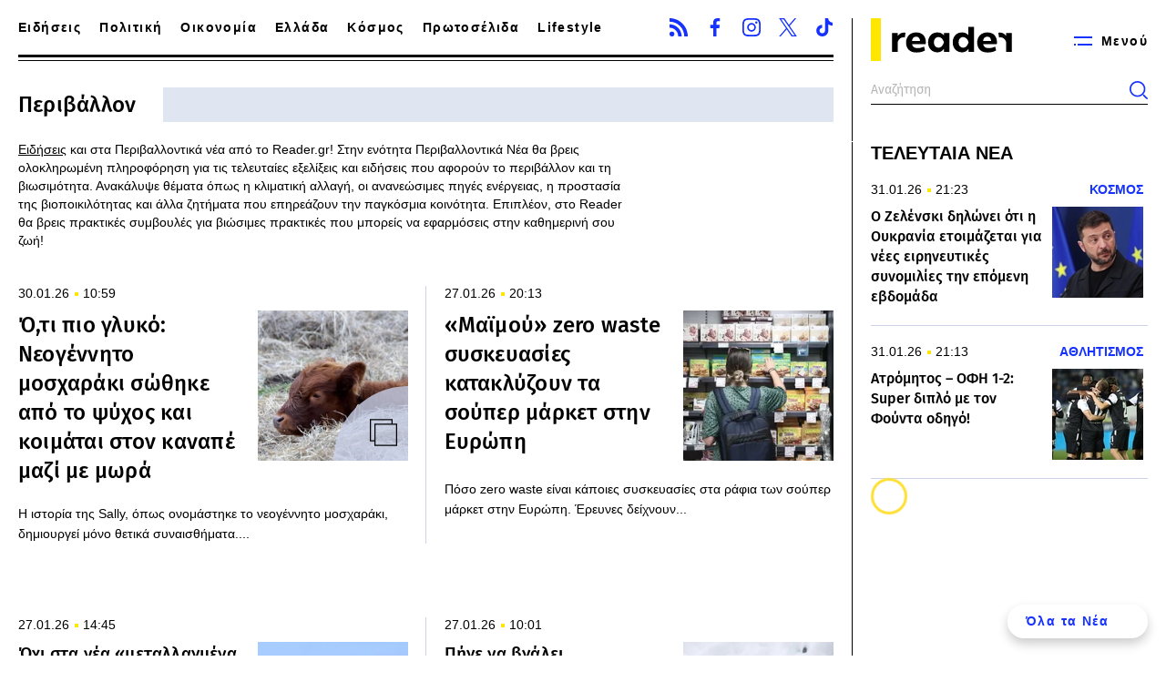

--- FILE ---
content_type: text/html; charset=UTF-8
request_url: https://www.reader.gr/periballon
body_size: 20368
content:
<!DOCTYPE html><html lang="el" dir="ltr" prefix="content: http://purl.org/rss/1.0/modules/content/ dc: http://purl.org/dc/terms/ foaf: http://xmlns.com/foaf/0.1/ og: http://ogp.me/ns# rdfs: http://www.w3.org/2000/01/rdf-schema# schema: http://schema.org/ sioc: http://rdfs.org/sioc/ns# sioct: http://rdfs.org/sioc/types# skos: http://www.w3.org/2004/02/skos/core# xsd: http://www.w3.org/2001/XMLSchema# "><head><link rel="preload" href="/themes/custom/reader/fonts/ubuntu-sans-v4-greek_latin-regular.woff2" as="font" crossorigin><link rel="preload" href="/themes/custom/reader/fonts/ubuntu-sans-v4-greek_latin-500.woff2" as="font" crossorigin><link rel="preload" href="/themes/custom/reader/fonts/fira-sans-v18-greek_latin-regular.woff2" as="font" crossorigin><link rel="preload" href="/themes/custom/reader/fonts/fira-sans-v18-greek_latin-500.woff2" as="font" crossorigin><meta charset="utf-8" /><meta name="description" content="Ειδήσεις και στα Περιβαλλοντικά νέα από το Reader.gr! Στην ενότητα Περιβαλλοντικά Νέα θα βρεις ολοκληρωμένη πληροφόρηση για τις τελευταίες εξελίξεις και ειδήσεις που αφορούν το περιβάλλον και τη βιωσιμότητα. Ανακάλυψε θέματα όπως η κλιματική αλλαγή, οι ανανεώσιμες πηγές ενέργειας, η προστασία της βιοποικιλότητας και άλλα ζητήματα που επηρεάζουν την παγκόσμια κοινότητα. Επιπλέον, στο Reader θα βρεις πρακτικές συμβουλές για βιώσιμες πρακτικές που μπορείς να εφαρμόσεις στην καθημερινή σου ζωή!" /><link rel="canonical" href="https://www.reader.gr/periballon" /><link rel="icon" href="/themes/custom/reader/favicon.ico" /><link rel="icon" sizes="16x16" href="/themes/custom/reader/images/favicons/favicon-16x16.png" /><link rel="icon" sizes="32x32" href="/themes/custom/reader/images/favicons/favicon-32x32.png" /><link rel="icon" sizes="192x192" href="/themes/custom/reader/images/favicons/android-chrome-192x192.png" /><link rel="apple-touch-icon" sizes="180x180" href="/themes/custom/reader/images/favicons/apple-touch-icon.png" /><meta property="og:site_name" content="Reader" /><meta property="og:title" content="Περιβάλλον" /><meta property="og:image" content="https://www.reader.gr/themes/custom/reader/images/ogimage.png" /><meta name="twitter:card" content="summary_large_image" /><meta name="Generator" content="Drupal 9 (https://www.drupal.org)" /><meta name="MobileOptimized" content="width" /><meta name="HandheldFriendly" content="true" /><meta name="viewport" content="width=device-width, initial-scale=1.0" /><script type="application/ld+json">{"@context":"https:\/\/schema.org","@type":"ItemList","itemListElement":[{"@type":"ListItem","position":1,"url":"https:\/\/www.reader.gr\/periballon\/oti-pio-glyko-neogennito-mosharaki-sothike-apo-psyhos-kai-koimatai-ston-kanape-mazi-me-mora\/633104"},{"@type":"ListItem","position":2,"url":"https:\/\/www.reader.gr\/periballon\/maimoy-zero-waste-syskeyasies-kataklyzoyn-ta-soyper-market-stin-eyropi-50-anakyklosima-ylika-50\/632732"},{"@type":"ListItem","position":3,"url":"https:\/\/www.reader.gr\/periballon\/ohi-sta-nea-metallagmena-fyta-apo-38-organoseis-anoihti-epistoli-stoys-ellines-eyroboyleytes\/632651"},{"@type":"ListItem","position":4,"url":"https:\/\/www.reader.gr\/kosmos\/pige-na-bgalei-fotografia-leopardali-toy-hionioy-kai-ayti-toy-epitethike-fysika\/632590"},{"@type":"ListItem","position":5,"url":"https:\/\/www.reader.gr\/periballon\/giati-einai-dilitiriasmenos-o-aeras-poy-anapneoyme-pos-oi-pyrkagies-epibarynoyn-ton-organismo-mas\/632333"},{"@type":"ListItem","position":6,"url":"https:\/\/www.reader.gr\/periballon\/kampanaki-gia-tin-xirasia-stin-ellada-ta-rekor-thermokrasias-poy-katarrifthikan-2025\/632192"},{"@type":"ListItem","position":7,"url":"https:\/\/www.reader.gr\/periballon\/molis-32-etaireies-orykton-kaysimon-eythynontai-gia-50-ton-ekpompon-dioxeidioy-toy-anthraka\/631814"},{"@type":"ListItem","position":8,"url":"https:\/\/www.reader.gr\/periballon\/ishyri-iliaki-kataigida-epipedoy-4-plittei-apo-hthes-ti-gi\/631591"},{"@type":"ListItem","position":9,"url":"https:\/\/www.reader.gr\/periballon\/copernicus-2025-itan-i-triti-thermoteri-hronia-sta-hronika\/630817"},{"@type":"ListItem","position":10,"url":"https:\/\/www.reader.gr\/periballon\/giati-den-exafanizontai-pia-ta-koynoypia-ton-heimona-ti-anisyhei-toys-epistimones\/630322"},{"@type":"ListItem","position":11,"url":"https:\/\/www.reader.gr\/periballon\/gennithikan-gorilakia-spanioy-eidoys-sto-kongko-i-tryferi-fotografia-me-ti-mama\/630056"},{"@type":"ListItem","position":12,"url":"https:\/\/www.reader.gr\/periballon\/pagkosmios-synagermos-gia-ton-pagetona-tis-apokalypsis-stin-antarktiki-oi-synepeies-pithanis\/629211"},{"@type":"ListItem","position":13,"url":"https:\/\/www.reader.gr\/periballon\/giati-prepei-na-stamatisoyme-na-kaime-xyla-sto-tzaki\/627196"},{"@type":"ListItem","position":14,"url":"https:\/\/www.reader.gr\/periballon\/urban-green-dots-mikres-prasines-anases-poy-allazoyn-tis-geitonies-tis-athinas\/628468"},{"@type":"ListItem","position":15,"url":"https:\/\/www.reader.gr\/periballon\/pincer-attack-entyposiaki-ydatini-ekrixi-40-metron-stin-aystralia\/628422"},{"@type":"ListItem","position":16,"url":"https:\/\/www.reader.gr\/periballon\/giati-oi-melisses-ehoyn-anagki-hioni\/628413"}],"mainEntityOfPage":"https:\/\/www.reader.gr\/periballon"}</script><script type="application/ld+json">{"@context":"https:\/\/schema.org","@type":"Organization","additionalType":"NewsMediaOrganization","@id":"https:\/\/www.reader.gr\/#organization","name":"Reader.gr","url":"https:\/\/www.reader.gr\/","sameAs":["https:\/\/www.facebook.com\/reader.gr\/","https:\/\/x.com\/readergr","https:\/\/www.instagram.com\/readergr\/"],"logo":{"@type":"ImageObject","url":"https:\/\/www.reader.gr\/themes\/custom\/reader\/images\/logo.png","width":"654","height":"196"}}</script><script type="application/ld+json">{"@context":"https:\/\/schema.org","@type":"WebPage","@id":"https:\/\/www.reader.gr\/#webpage"}</script><meta name="robots" content="max-image-preview:large"><title>Περιβάλλον</title><link rel="stylesheet" media="all" href="/sites/default/files/css/css_6jaqncmYVWde21ftzeYbsaSQyLY0Cmgov3Kbsokmmrw.css" /><script async src="https://www.googletagmanager.com/gtag/js?id=UA-36976671-1"></script><script>
window.dataLayer = window.dataLayer || [];
function gtag(){dataLayer.push(arguments);}
gtag('js', new Date());
gtag('config', 'UA-36976671-1');
</script><script>
window.pageType = 'category';
window.googletag = window.googletag || {cmd: []};
googletag.cmd.push(function() {
var wave = googletag.sizeMapping()
.addSize([1400, 0], [[300,600],[300,250]])
.addSize([0, 0], [])
.build();
var billboard = googletag.sizeMapping()
.addSize([1024, 0],[[970,250],[970,90],[728,90]])
.addSize([768, 0], [[728,90]])
.addSize([340,0], [[300,600],[300,250],[336,280]])
.addSize([0, 0], [[300,600],[300,250]])
.build();
var sidebar = googletag.sizeMapping()
.addSize([1201, 0],[[300,250],[300,600]])
.addSize([0, 0], [])
.build();
var inline = googletag.sizeMapping()
.addSize([1024, 0],[[300,250],[336,280]])
.addSize([768, 0], [[300,250],[336,280]])
.addSize([340,0], [[300,250],[300,600],[336,280]])
.addSize([0, 0], [[300,250],[300,600],[1,1]])
.build();
// var superbanner = googletag.sizeMapping()
//   .addSize([0, 0], [[400,50]])
//   .addSize([1201, 0],[[1920,250]])
//   .build();
// googletag.defineSlot('/37961657/reader.gr/skin',[1,1],'skin').defineSizeMapping(skin).addService(googletag.pubads());
googletag.defineSlot('/37961657/reader.gr/prestitial',[1,1],'prestitial').addService(googletag.pubads());
// billboard_superbanner = googletag.defineSlot('/37961657/reader.gr/billboard_superbanner',[[1920,250], [400,50]],'billboard_superbanner').defineSizeMapping(superbanner).addService(googletag.pubads());
googletag.defineSlot('/37961657/reader.gr/Liquid_Media_Wave_Template', [[300, 600], [300, 250]], 'wave_ad__dfp').defineSizeMapping(wave).addService(googletag.pubads());
googletag.defineSlot('/37961657/reader.gr/billboard1',[[970,250],[970,90],[728,90],[300,600],[336,280],[300,250]],'billboard1').defineSizeMapping(billboard).addService(googletag.pubads());
googletag.defineSlot('/37961657/reader.gr/sidebar1',[[300,250],[300,600]],'sidebar1').defineSizeMapping(sidebar).addService(googletag.pubads());
googletag.defineSlot('/37961657/reader.gr/sidebar2',[300,250],'sidebar2').defineSizeMapping(sidebar).addService(googletag.pubads());
googletag.pubads().setTargeting('category', ["periballon"]);
googletag.pubads().setCentering(true);
googletag.pubads().disableInitialLoad();
googletag.pubads().enableSingleRequest();
googletag.enableServices();
// googletag.pubads().addEventListener('slotRenderEnded', function(event) {
//   if (event.slot === billboard_superbanner) {
//     var header = document.getElementsByTagName('header')[0];
//     var sp_height = document.querySelector('.adv--superbanner').offsetHeight;
//     if ( window.pageYOffset > sp_height) {
//       header.style.top = 0;
//     } else {
//       header.style.top = (sp_height - window.pageYOffset)+'px';
//     }
//   }
// });
});
</script></head><body><div id="prestitial" style="width: 1px;height: 1px;"><script>
googletag.cmd.push(function() {
googletag.display("prestitial");
});
</script></div><div class="page"> <header class="header container"> <section class="header__main"> <a href="/" class="header__logo"> <figure> <img src="/themes/custom/reader/images/logo.svg" alt="Reader" width="209" height="62"> </figure> </a> <span class="header__burger js-trigger-menu"> <svg><use xlink:href="/themes/custom/reader/images/sprite.svg#menu"></use></svg> <span>Μενού</span> </span><form action="/search" method="get" class="header__search"><div class="form-item"> <input type="text" name="keywords" value="" size="15" maxlength="128" placeholder="Αναζήτηση"></div> <button type="submit" value="Αναζήτηση" aria-label="Αναζήτηση"> <svg><use xlink:href="/themes/custom/reader/images/sprite.svg#search"></use></svg> </button></form><ul class="header__menu"><li><div> <a href="/news" data-drupal-link-system-path="news">Ειδήσεις</a> <svg role="button" aria-controls="dropdown-1" width="24" height="24" viewBox="0 0 24 24" fill="none" xmlns="http://www.w3.org/2000/svg"> <path d="M8 9L12.5 14L17 9" stroke="currentColor" stroke-width="2"/> </svg></div><ul id="dropdown-1" class="header__menu__second-level-ul hidden"><li><a href="/ellada" data-drupal-link-system-path="taxonomy/term/11">Ελλάδα</a></li><li><a href="/politiki" data-drupal-link-system-path="taxonomy/term/8">Πολιτική</a><ul><li><a href="/authors/maximilianos" data-drupal-link-system-path="taxonomy/term/74">Μαξιμιλιανός</a></li></ul></li><li><a href="/oikonomia" data-drupal-link-system-path="taxonomy/term/10">Οικονομία</a></li><li><a href="/kosmos" data-drupal-link-system-path="taxonomy/term/12">Κόσμος</a></li><li><a href="/ygeia" data-drupal-link-system-path="taxonomy/term/13">Υγεία</a></li><li><a href="/tehnologia" data-drupal-link-system-path="taxonomy/term/28">Τεχνολογία</a></li><li><a href="/athlitismos" data-drupal-link-system-path="taxonomy/term/23">Αθλητισμός</a></li><li><a href="/viral" data-drupal-link-system-path="taxonomy/term/29">Viral</a></li><li><a href="/san-simera" data-drupal-link-system-path="taxonomy/term/34">Σαν σήμερα</a></li></ul></li><li> <a href="https://www.reader.gr/protoselida-efimeridon">Πρωτοσέλιδα</a></li><li><div> <a href="/lifestyle" data-drupal-link-system-path="taxonomy/term/25">Lifestyle</a> <svg role="button" aria-controls="dropdown-3" width="24" height="24" viewBox="0 0 24 24" fill="none" xmlns="http://www.w3.org/2000/svg"> <path d="M8 9L12.5 14L17 9" stroke="currentColor" stroke-width="2"/> </svg></div><ul id="dropdown-3" class="header__menu__second-level-ul hidden"><li><a href="/lifestyle/tv-media" data-drupal-link-system-path="taxonomy/term/26">TV Media</a><ul><li><a href="/authors/tilekontrol" data-drupal-link-system-path="taxonomy/term/95">Τηλεκοντρόλ</a></li></ul></li></ul></li><li> <a href="/apopseis" data-drupal-link-system-path="taxonomy/term/32">Απόψεις</a></li><li> <a href="/tags/24-ores-stin-poli-soy" data-drupal-link-system-path="taxonomy/term/3848">24 ώρες στην πόλη σου</a></li><li><div> <a href="https://shorturl.at/gGsjI"> <img src="/sites/default/files/imgs/bold_menu.svg" alt="Bold" loading="lazy" /> </a> <svg role="button" aria-controls="dropdown-6" width="24" height="24" viewBox="0 0 24 24" fill="none" xmlns="http://www.w3.org/2000/svg"> <path d="M8 9L12.5 14L17 9" stroke="currentColor" stroke-width="2"/> </svg></div><ul id="dropdown-6" class="header__menu__second-level-ul"><li><a href="/specials" data-drupal-link-system-path="taxonomy/term/31">Stories</a></li><li><a href="/food" data-drupal-link-system-path="taxonomy/term/3837">Food</a></li><li><a href="/drinks" data-drupal-link-system-path="taxonomy/term/3838">Drink</a></li><li><a href="/personas" data-drupal-link-system-path="taxonomy/term/1197">Personas</a></li><li><a href="/tags/doc" data-drupal-link-system-path="taxonomy/term/3816">.doc</a></li><li><a href="/podcasts" data-drupal-link-system-path="taxonomy/term/33">Podcasts</a></li><li><a href="/pop-culture" data-drupal-link-system-path="taxonomy/term/16">Pop Culture</a><ul><li><a href="/pop-culture/tainies" data-drupal-link-system-path="taxonomy/term/17">Ταινίες</a></li><li><a href="/pop-culture/moysiki" data-drupal-link-system-path="taxonomy/term/19">Μουσική</a></li><li><a href="/pop-culture/theatro" data-drupal-link-system-path="taxonomy/term/20">Θέατρο</a></li><li><a href="/pop-culture/events" data-drupal-link-system-path="taxonomy/term/22">Events</a></li><li><a href="/pop-culture/biblio" data-drupal-link-system-path="taxonomy/term/18">Βιβλίο</a></li></ul></li></ul></li></ul> </section><div class="header__left"><ul class="header__nav"><li> <a href="/news" data-drupal-link-system-path="news">Ειδήσεις</a></li><li> <a href="/politiki" data-drupal-link-system-path="taxonomy/term/8">Πολιτική</a></li><li> <a href="/oikonomia" data-drupal-link-system-path="taxonomy/term/10">Οικονομία</a></li><li> <a href="/ellada" data-drupal-link-system-path="taxonomy/term/11">Ελλάδα</a></li><li> <a href="/kosmos" data-drupal-link-system-path="taxonomy/term/12">Κόσμος</a></li><li> <a href="https://www.reader.gr/protoselida-efimeridon">Πρωτοσέλιδα</a></li><li> <a href="/lifestyle" data-drupal-link-system-path="taxonomy/term/25">Lifestyle</a></li><li> <a href="/bold"> <img width="71" height="29" src="/sites/default/files/imgs/bold-logo-menu.png" alt="Bold" /> </a></li></ul><ul class="share share--header"><li> <a href="/rss.xml"> <svg> <use xlink:href="/themes/custom/reader/images/sprite.svg#rss"></use> </svg> <span>RSS</span> </a></li><li> <a href="https://www.facebook.com/reader.gr/"> <svg> <use xlink:href="/themes/custom/reader/images/sprite.svg#facebook"></use> </svg> <span>Facebook</span> </a></li><li> <a href="https://www.instagram.com/readergr/"> <svg> <use xlink:href="/themes/custom/reader/images/sprite.svg#instagram"></use> </svg> <span>Instagram</span> </a></li><li> <a href="https://twitter.com/readergr"> <svg> <use xlink:href="/themes/custom/reader/images/sprite.svg#twitter"></use> </svg> <span>Twitter</span> </a></li><li> <a href="https://www.tiktok.com/@reader.gr?lang=en"> <svg> <use xlink:href="/themes/custom/reader/images/sprite.svg#tiktok"></use> </svg> <span>TikTok</span> </a></li></ul></div></header> <main class="container split-content"> <section class="split-content__main"><div data-drupal-messages-fallback class="hidden"></div> <section class="title-area"><h1>Περιβάλλον</h1><div class="title-area__description"><p><p><u><a href="https://www.reader.gr" target="_blank">Ειδήσεις</a></u> και στα Περιβαλλοντικά νέα από το Reader.gr! Στην ενότητα Περιβαλλοντικά Νέα θα βρεις ολοκληρωμένη πληροφόρηση για τις τελευταίες εξελίξεις και ειδήσεις που αφορούν το περιβάλλον και τη βιωσιμότητα. Ανακάλυψε θέματα όπως η κλιματική αλλαγή, οι ανανεώσιμες πηγές ενέργειας, η προστασία της βιοποικιλότητας και άλλα ζητήματα που επηρεάζουν την παγκόσμια κοινότητα. Επιπλέον, στο Reader θα βρεις πρακτικές συμβουλές για βιώσιμες πρακτικές που μπορείς να εφαρμόσεις στην καθημερινή σου ζωή!</p></p></div> </section><div class="category-teasers"> <article class="title-square"> <a href=/periballon/oti-pio-glyko-neogennito-mosharaki-sothike-apo-psyhos-kai-koimatai-ston-kanape-mazi-me-mora/633104><div class="title-square__cover has-icon"> <picture> <source srcset="/sites/default/files/styles/square_big/public/2026-01/mosxari.jpg.webp?itok=mOHkCk6N 1x" media="all and (min-width: 1101px)" type="image/webp" width="200" height="200"/> <source srcset="/sites/default/files/styles/wteaser_big/public/2026-01/mosxari.jpg.webp?itok=5g1Q5n5J 1x" media="all" type="image/webp" width="460" height="260"/> <img loading="eager" src="/sites/default/files/styles/wteaser_big/public/2026-01/mosxari.jpg.webp?itok=5g1Q5n5J" width="460" height="260" alt="Μοσχαράκι" typeof="foaf:Image" /> </picture> <span class="has-icon__mark"> <svg><use xlink:href="/themes/custom/reader/images/sprite.svg#photos"></use></svg> </span></div> <time class="default-date" datetime="2026-01-30T10:59:05+02:00">30.01.26 <span>10:59</span></time><h2>Ό,τι πιο γλυκό: Νεογέννητο μοσχαράκι σώθηκε από το ψύχος και κοιμάται στον καναπέ μαζί με μωρά</h2><div class="default-summary"> Η ιστορία της Sally, όπως ονομάστηκε το νεογέννητο μοσχαράκι, δημιουργεί μόνο θετικά συναισθήματα....</div> </a> </article> <article class="title-square"> <a href=/periballon/maimoy-zero-waste-syskeyasies-kataklyzoyn-ta-soyper-market-stin-eyropi-50-anakyklosima-ylika-50/632732><div class="title-square__cover has-icon"> <picture> <source srcset="/sites/default/files/styles/square_big/public/2023-11/soyper-market.jpg.webp?itok=WngQNN47 1x" media="all and (min-width: 1101px)" type="image/webp" width="200" height="200"/> <source srcset="/sites/default/files/styles/wteaser_big/public/2023-11/soyper-market.jpg.webp?itok=sbuJ9kO3 1x" media="all" type="image/webp" width="460" height="260"/> <img loading="eager" src="/sites/default/files/styles/wteaser_big/public/2023-11/soyper-market.jpg.webp?itok=sbuJ9kO3" width="460" height="260" alt="Σούπερ Μάρκετ" typeof="foaf:Image" /> </picture></div> <time class="default-date" datetime="2026-01-27T20:13:15+02:00">27.01.26 <span>20:13</span></time><h2>«Μαϊμού» zero waste συσκευασίες κατακλύζουν τα σούπερ μάρκετ στην Ευρώπη</h2><div class="default-summary"> Πόσο zero waste είναι κάποιες συσκευασίες στα ράφια των σούπερ μάρκετ στην Ευρώπη. Έρευνες δείχνουν...</div> </a> </article><div id="billboard1" class="adv adv--full"><script>
googletag.cmd.push(function() {
googletag.display("billboard1");
});
</script></div> <article class="info-square"> <a href=/periballon/ohi-sta-nea-metallagmena-fyta-apo-38-organoseis-anoihti-epistoli-stoys-ellines-eyroboyleytes/632651><div class="info-square__cover has-icon"> <picture> <source srcset="/sites/default/files/styles/square_big/public/2025-07/agrotis.jpg.webp?itok=qG6SwDxa 1x" media="all and (min-width: 1101px)" type="image/webp" width="200" height="200"/> <source srcset="/sites/default/files/styles/wteaser_big/public/2025-07/agrotis.jpg.webp?itok=QZDP4-xm 1x" media="all" type="image/webp" width="460" height="260"/> <img loading="eager" src="/sites/default/files/styles/wteaser_big/public/2025-07/agrotis.jpg.webp?itok=QZDP4-xm" width="460" height="260" alt="αγρότης" typeof="foaf:Image" /> </picture></div> <time class="default-date" datetime="2026-01-27T14:45:56+02:00">27.01.26 <span>14:45</span></time><h3>Όχι στα νέα «μεταλλαγμένα φυτά» από 38 οργανώσεις: Ανοιχτή επιστολή στους Έλληνες ευρωβουλευτές</h3><div class="default-summary"> Ανοιχτή επιστολή 38 οργανώσεων στους Έλληνες ευρωβουλευτές για τα νέα «μεταλλαγμένα φυτά». Καλούν...</div> </a> </article> <article class="info-square"> <a href=/kosmos/pige-na-bgalei-fotografia-leopardali-toy-hionioy-kai-ayti-toy-epitethike-fysika/632590><div class="info-square__cover has-icon"> <picture> <source srcset="/sites/default/files/styles/square_big/public/2026-01/leopardali%20xioniou.jpg.webp?itok=7KyZGyQ6 1x" media="all and (min-width: 1101px)" type="image/webp" width="200" height="200"/> <source srcset="/sites/default/files/styles/wteaser_big/public/2026-01/leopardali%20xioniou.jpg.webp?itok=l-KhxJ8L 1x" media="all" type="image/webp" width="460" height="260"/> <img loading="eager" src="/sites/default/files/styles/wteaser_big/public/2026-01/leopardali%20xioniou.jpg.webp?itok=l-KhxJ8L" width="460" height="260" alt="Λεοπάρδαλη του χιονιού" typeof="foaf:Image" /> </picture></div> <time class="default-date" datetime="2026-01-27T10:01:44+02:00">27.01.26 <span>10:01</span></time><h3>Πήγε να βγάλει φωτογραφία λεοπάρδαλη του χιονιού και αυτή του επιτέθηκε (φυσικά)</h3><div class="default-summary"> Τουρίστας δεν ακολούθησε τους κανόνες ασφαλείας, αποφάσισε να πλησιάσει τη λεοπάρδαλη και αυτή τον...</div> </a> </article> <article class="info-square"> <a href=/periballon/giati-einai-dilitiriasmenos-o-aeras-poy-anapneoyme-pos-oi-pyrkagies-epibarynoyn-ton-organismo-mas/632333><div class="info-square__cover has-icon"> <picture> <source srcset="/sites/default/files/styles/square_big/public/2025-10/fotia-tora-kriti.jpg.webp?itok=vDTPNN83 1x" media="all and (min-width: 1101px)" type="image/webp" width="200" height="200"/> <source srcset="/sites/default/files/styles/wteaser_big/public/2025-10/fotia-tora-kriti.jpg.webp?itok=NSzagNQ0 1x" media="all" type="image/webp" width="460" height="260"/> <img loading="eager" src="/sites/default/files/styles/wteaser_big/public/2025-10/fotia-tora-kriti.jpg.webp?itok=NSzagNQ0" width="460" height="260" alt="Φωτιά στην Κρήτη" typeof="foaf:Image" /> </picture></div> <time class="default-date" datetime="2026-01-25T10:07:55+02:00">25.01.26 <span>10:07</span></time><h3>Γιατί είναι «δηλητηριασμένος» ο αέρας που αναπνέουμε: Πώς οι πυρκαγιές επιβαρύνουν τον οργανισμό μας</h3><div class="default-summary"> Καθηγητής εξηγεί πώς η κλιματική αλλαγή επηρεάζει τον αέρα που αναπνέουμε και πώς οι φωτιές και τα...</div> </a> </article> <article class="info-square"> <a href=/periballon/kampanaki-gia-tin-xirasia-stin-ellada-ta-rekor-thermokrasias-poy-katarrifthikan-2025/632192><div class="info-square__cover has-icon"> <picture> <source srcset="/sites/default/files/styles/square_big/public/2025-12/mornos_0.jpg.webp?itok=LTiiEe8K 1x" media="all and (min-width: 1101px)" type="image/webp" width="200" height="200"/> <source srcset="/sites/default/files/styles/wteaser_big/public/2025-12/mornos_0.jpg.webp?itok=niwccQYf 1x" media="all" type="image/webp" width="460" height="260"/> <img loading="eager" src="/sites/default/files/styles/wteaser_big/public/2025-12/mornos_0.jpg.webp?itok=niwccQYf" width="460" height="260" alt="Μόρνος" typeof="foaf:Image" /> </picture></div> <time class="default-date" datetime="2026-01-23T17:18:38+02:00">23.01.26 <span>17:18</span></time><h3>Καμπανάκι για την ξηρασία στην Ελλάδα: Τα ρεκόρ θερμοκρασίας που καταρρίφθηκαν το 2025</h3><div class="default-summary"> Την ετήσια έκθεση για την κατάσταση του κλίματος και την ξηρασία στην Ελλάδα παρουσίασε, σε...</div> </a> </article> <article class="info-square"> <a href=/periballon/molis-32-etaireies-orykton-kaysimon-eythynontai-gia-50-ton-ekpompon-dioxeidioy-toy-anthraka/631814><div class="info-square__cover has-icon"> <picture> <source srcset="/sites/default/files/styles/square_big/public/2026-01/etaireia-orykton-kaysimon.jpg.webp?itok=iQtAuRQO 1x" media="all and (min-width: 1101px)" type="image/webp" width="200" height="200"/> <source srcset="/sites/default/files/styles/wteaser_big/public/2026-01/etaireia-orykton-kaysimon.jpg.webp?itok=ms7OAp9v 1x" media="all" type="image/webp" width="460" height="260"/> <img loading="eager" src="/sites/default/files/styles/wteaser_big/public/2026-01/etaireia-orykton-kaysimon.jpg.webp?itok=ms7OAp9v" width="460" height="260" alt="ορυκτά καύσιμα " typeof="foaf:Image" /> </picture></div> <time class="default-date" datetime="2026-01-21T11:46:12+02:00">21.01.26 <span>11:46</span></time><h3>Μόλις 32 εταιρείες ορυκτών καυσίμων ευθύνονται για το 50% των εκπομπών διοξειδίου του άνθρακα παγκοσμίως</h3><div class="default-summary"> Πώς οι εταιρείες κολοσσοί ευθύνονται για τις εκπομπές CO2 που τροφοδοτούν την κλιματική κρίση...</div> </a> </article> <article class="info-square"> <a href=/periballon/ishyri-iliaki-kataigida-epipedoy-4-plittei-apo-hthes-ti-gi/631591><div class="info-square__cover has-icon"> <picture> <source srcset="/sites/default/files/styles/square_big/public/2025-12/boreio-selas-astronaytis.jpg.webp?itok=oNXjvlCc 1x" media="all and (min-width: 1101px)" type="image/webp" width="200" height="200"/> <source srcset="/sites/default/files/styles/wteaser_big/public/2025-12/boreio-selas-astronaytis.jpg.webp?itok=qJABjb2F 1x" media="all" type="image/webp" width="460" height="260"/> <img loading="eager" src="/sites/default/files/styles/wteaser_big/public/2025-12/boreio-selas-astronaytis.jpg.webp?itok=qJABjb2F" width="460" height="260" alt="βόρειο σέλας" typeof="foaf:Image" /> </picture> <span class="has-icon__mark"> <svg><use xlink:href="/themes/custom/reader/images/sprite.svg#play"></use></svg> </span></div> <time class="default-date" datetime="2026-01-20T04:58:00+02:00">20.01.26 <span>04:58</span></time><h3>Ισχυρή ηλιακή καταιγίδα επιπέδου 4 πλήττει από χθες τη Γη</h3><div class="default-summary"> Τον Οκτώβριο του 2023, η ηλιακή καταιγίδα «του Χάλογουιν» είχε βυθίσει τομείς της Σουηδίας στο...</div> </a> </article> <article class="info-square"> <a href=/periballon/copernicus-2025-itan-i-triti-thermoteri-hronia-sta-hronika/630817><div class="info-square__cover has-icon"> <picture> <source srcset="/sites/default/files/styles/square_big/public/2025-03/kairos-zesti.jpg.webp?itok=YvonBL_M 1x" media="all and (min-width: 1101px)" type="image/webp" width="200" height="200"/> <source srcset="/sites/default/files/styles/wteaser_big/public/2025-03/kairos-zesti.jpg.webp?itok=8WvLnPFU 1x" media="all" type="image/webp" width="460" height="260"/> <img loading="eager" src="/sites/default/files/styles/wteaser_big/public/2025-03/kairos-zesti.jpg.webp?itok=8WvLnPFU" width="460" height="260" alt="Ζεστός καιρός στην Αθήνα" typeof="foaf:Image" /> </picture></div> <time class="default-date" datetime="2026-01-14T06:25:54+02:00">14.01.26 <span>06:25</span></time><h3>Copernicus: Το 2025 ήταν η τρίτη θερμότερη χρονιά στα χρονικά</h3><div class="default-summary"> Χαμηλότερα από το 2023 και το 2024 αλλά και πάλι το 2025 ήταν μία από τις πιο θερμές χρονιές στην...</div> </a> </article> <article class="info-square"> <a href=/periballon/giati-den-exafanizontai-pia-ta-koynoypia-ton-heimona-ti-anisyhei-toys-epistimones/630322><div class="info-square__cover has-icon"> <picture> <source srcset="/sites/default/files/styles/square_big/public/2026-01/koynoypia%20%282%29.jpg.webp?itok=Gbc42SMO 1x" media="all and (min-width: 1101px)" type="image/webp" width="200" height="200"/> <source srcset="/sites/default/files/styles/wteaser_big/public/2026-01/koynoypia%20%282%29.jpg.webp?itok=mUXn3bAD 1x" media="all" type="image/webp" width="460" height="260"/> <img loading="eager" src="/sites/default/files/styles/wteaser_big/public/2026-01/koynoypia%20%282%29.jpg.webp?itok=mUXn3bAD" width="460" height="260" alt="Κουνούπια" typeof="foaf:Image" /> </picture></div> <time class="default-date" datetime="2026-01-10T09:11:38+02:00">10.01.26 <span>09:11</span></time><h3>Γιατί δεν εξαφανίζονται πια τα κουνούπια τον χειμώνα - Τι ανησυχεί τους επιστήμονες</h3><div class="default-summary"> «Στη Μεσόγειο πάμε για μία δωδεκάμηνη δραστηριότητα πλέον των εντόμων». Γιατί δεν έχουμε πια...</div> </a> </article> <article class="info-square"> <a href=/periballon/gennithikan-gorilakia-spanioy-eidoys-sto-kongko-i-tryferi-fotografia-me-ti-mama/630056><div class="info-square__cover has-icon"> <picture> <source srcset="/sites/default/files/styles/square_big/public/2026-01/gorillas.jpg.webp?itok=KwYR_CII 1x" media="all and (min-width: 1101px)" type="image/webp" width="200" height="200"/> <source srcset="/sites/default/files/styles/wteaser_big/public/2026-01/gorillas.jpg.webp?itok=aJy4TXJj 1x" media="all" type="image/webp" width="460" height="260"/> <img loading="eager" src="/sites/default/files/styles/wteaser_big/public/2026-01/gorillas.jpg.webp?itok=aJy4TXJj" width="460" height="260" alt="Μωρό ορεινό γοριλάκι" typeof="foaf:Image" /> </picture></div> <time class="default-date" datetime="2026-01-08T12:24:57+02:00">08.01.26 <span>12:24</span></time><h3>Γεννήθηκαν γοριλάκια σπάνιου είδους στο Κονγκό - Η τρυφερή φωτογραφία με τη μαμά</h3><div class="default-summary"> Το είδος απειλείται υπό εξαφάνιση και η γέννηση των δίδυμων ορεινών γοριλών κρίνεται ως εξαιρετικής...</div> </a> </article> <article class="info-square"> <a href=/periballon/pagkosmios-synagermos-gia-ton-pagetona-tis-apokalypsis-stin-antarktiki-oi-synepeies-pithanis/629211><div class="info-square__cover has-icon"> <picture> <source srcset="/sites/default/files/styles/square_big/public/2024-08/antarktiki.jpg.webp?itok=6mv0HQXG 1x" media="all and (min-width: 1101px)" type="image/webp" width="200" height="200"/> <source srcset="/sites/default/files/styles/wteaser_big/public/2024-08/antarktiki.jpg.webp?itok=_V4VZFpA 1x" media="all" type="image/webp" width="460" height="260"/> <img loading="eager" src="/sites/default/files/styles/wteaser_big/public/2024-08/antarktiki.jpg.webp?itok=_V4VZFpA" width="460" height="260" alt="ανταρκτικη" typeof="foaf:Image" /> </picture></div> <time class="default-date" datetime="2025-12-30T16:54:20+02:00">30.12.25 <span>16:54</span></time><h3>Παγκόσμιος συναγερμός για τον «Παγετώνα της Αποκάλυψης» στην Ανταρκτική: Οι συνέπειες πιθανής κατάρρευσης</h3><div class="default-summary"> Τρομάζει το ενδεχόμενο μίας μελλοντικής κατάρρευσης του «Παγετώνα της Αποκάλυψης» στην Ανταρκτική....</div> </a> </article> <article class="info-square"> <a href=/periballon/giati-prepei-na-stamatisoyme-na-kaime-xyla-sto-tzaki/627196><div class="info-square__cover has-icon"> <picture> <source srcset="/sites/default/files/styles/square_big/public/2025-12/aithalomihli_0.jpg.webp?itok=pobP7b1l 1x" media="all and (min-width: 1101px)" type="image/webp" width="200" height="200"/> <source srcset="/sites/default/files/styles/wteaser_big/public/2025-12/aithalomihli_0.jpg.webp?itok=-J9H0paH 1x" media="all" type="image/webp" width="460" height="260"/> <img loading="eager" src="/sites/default/files/styles/wteaser_big/public/2025-12/aithalomihli_0.jpg.webp?itok=-J9H0paH" width="460" height="260" alt="αιθαλομίχλη" typeof="foaf:Image" /> </picture></div> <time class="default-date" datetime="2025-12-28T08:00:46+02:00">28.12.25 <span>08:00</span></time><h3>Γιατί πρέπει να σταματήσουμε να καίμε ξύλα στο τζάκι;</h3><div class="default-summary"> Πώς η καύση ξύλου στο τζάκι επηρεάζει την ατμόσφαιρα, τις συνθήκες διαβίωσης και την υγεία των...</div> </a> </article> <article class="info-square"> <a href=/periballon/urban-green-dots-mikres-prasines-anases-poy-allazoyn-tis-geitonies-tis-athinas/628468><div class="info-square__cover has-icon"> <picture> <source srcset="/sites/default/files/styles/square_big/public/2025-12/riga-feraioy%20%282%29.png.webp?itok=AN2l6J-k 1x" media="all and (min-width: 1101px)" type="image/webp" width="200" height="200"/> <source srcset="/sites/default/files/styles/wteaser_big/public/2025-12/riga-feraioy%20%282%29.png.webp?itok=NiQXsj2x 1x" media="all" type="image/webp" width="460" height="260"/> <img loading="eager" src="/sites/default/files/styles/wteaser_big/public/2025-12/riga-feraioy%20%282%29.png.webp?itok=NiQXsj2x" width="460" height="260" alt="Πλατεία Ρήγα Φεραίου" typeof="foaf:Image" /> </picture> <span class="has-icon__mark"> <svg><use xlink:href="/themes/custom/reader/images/sprite.svg#photos"></use></svg> </span></div> <time class="default-date" datetime="2025-12-23T10:54:00+02:00">23.12.25 <span>10:54</span></time><h3>Urban Green Dots: Μικρές πράσινες «ανάσες» που αλλάζουν τις γειτονιές της Αθήνας</h3><div class="default-summary"> Το πρόγραμμα Urban Green Dots της LAMDA Development δημιουργεί πάρκα τσέπης, μεταμορφώνοντας...</div> </a> </article> <article class="info-square"> <a href=/periballon/pincer-attack-entyposiaki-ydatini-ekrixi-40-metron-stin-aystralia/628422><div class="info-square__cover has-icon"> <picture> <source srcset="/sites/default/files/styles/square_big/public/2025-12/Pincer%20attack.jpg.webp?itok=yi-fpZ4i 1x" media="all and (min-width: 1101px)" type="image/webp" width="200" height="200"/> <source srcset="/sites/default/files/styles/wteaser_big/public/2025-12/Pincer%20attack.jpg.webp?itok=9xh7blO- 1x" media="all" type="image/webp" width="460" height="260"/> <img loading="eager" src="/sites/default/files/styles/wteaser_big/public/2025-12/Pincer%20attack.jpg.webp?itok=9xh7blO-" width="460" height="260" alt="Pincer attack" typeof="foaf:Image" /> </picture> <span class="has-icon__mark"> <svg><use xlink:href="/themes/custom/reader/images/sprite.svg#play"></use></svg> </span></div> <time class="default-date" datetime="2025-12-22T12:40:53+02:00">22.12.25 <span>12:40</span></time><h3>«Pincer attack»: Εντυπωσιακή υδάτινη «έκρηξη» 40 μέτρων στην Αυστραλία</h3><div class="default-summary"> Σπάνιο «κύμα-δαγκάνα» στη Δυτική Αυστραλία υψώθηκε 40 μέτρα, χτυπώντας ακόμη και drone που...</div> </a> </article> <article class="info-square"> <a href=/periballon/giati-oi-melisses-ehoyn-anagki-hioni/628413><div class="info-square__cover has-icon"> <picture> <source srcset="/sites/default/files/styles/square_big/public/2025-12/melisses-hioni.jpg.webp?itok=hOok1tKs 1x" media="all and (min-width: 1101px)" type="image/webp" width="200" height="200"/> <source srcset="/sites/default/files/styles/wteaser_big/public/2025-12/melisses-hioni.jpg.webp?itok=UqFFS6B8 1x" media="all" type="image/webp" width="460" height="260"/> <img loading="eager" src="/sites/default/files/styles/wteaser_big/public/2025-12/melisses-hioni.jpg.webp?itok=UqFFS6B8" width="460" height="260" alt="μέλισσες χιόνι" typeof="foaf:Image" /> </picture></div> <time class="default-date" datetime="2025-12-22T11:52:29+02:00">22.12.25 <span>11:52</span></time><h3>Γιατί οι μέλισσες έχουν ανάγκη το χιόνι;</h3><div class="default-summary"> Τι δείχνουν τα αποτελέσματα ερευνών που διεξήγαγαν ειδικοί στις ΗΠΑ για την ανάγκη που έχουν οι...</div> </a> </article> <article class="info-square"> <a href=/periballon/den-ftaine-mono-oi-foties-oi-logoi-poy-pethainoyn-ta-pio-anthektika-dentra-stin-ellada/628134><div class="info-square__cover has-icon"> <picture> <source srcset="/sites/default/files/styles/square_big/public/2025-12/peloponnisos-dentra.jpg.webp?itok=rZD7bXeO 1x" media="all and (min-width: 1101px)" type="image/webp" width="200" height="200"/> <source srcset="/sites/default/files/styles/wteaser_big/public/2025-12/peloponnisos-dentra.jpg.webp?itok=jGw6gTQS 1x" media="all" type="image/webp" width="460" height="260"/> <img loading="eager" src="/sites/default/files/styles/wteaser_big/public/2025-12/peloponnisos-dentra.jpg.webp?itok=jGw6gTQS" width="460" height="260" alt="πελοπόννησος" typeof="foaf:Image" /> </picture> <span class="has-icon__mark"> <svg><use xlink:href="/themes/custom/reader/images/sprite.svg#photos"></use></svg> </span></div> <time class="default-date" datetime="2025-12-19T12:55:44+02:00">19.12.25 <span>12:55</span></time><h3>Δεν φταίνε μόνο οι φωτιές: Οι λόγοι που έχουν αρχίσει να «πεθαίνουν» τα πιο ανθεκτικά δέντρα στην Ελλάδα</h3><div class="default-summary"> Σε μια ανησυχητική διαπίστωση προχώρησε ερευνητής μιλώντας στον Guardian, για το πώς κατέληξαν να...</div> </a> </article> <article class="info-square"> <a href=/periballon/o-guardian-grafei-gia-elliniki-tragodia-fokies-krybontai-se-spilies-gia-na-glitosoyn/627875><div class="info-square__cover has-icon"> <picture> <source srcset="/sites/default/files/styles/square_big/public/2025-12/fokia-monachus.jpg.webp?itok=yxfBGjY2 1x" media="all and (min-width: 1101px)" type="image/webp" width="200" height="200"/> <source srcset="/sites/default/files/styles/wteaser_big/public/2025-12/fokia-monachus.jpg.webp?itok=n92CmxJZ 1x" media="all" type="image/webp" width="460" height="260"/> <img loading="eager" src="/sites/default/files/styles/wteaser_big/public/2025-12/fokia-monachus.jpg.webp?itok=n92CmxJZ" width="460" height="260" alt="φώκια " typeof="foaf:Image" /> </picture> <span class="has-icon__mark"> <svg><use xlink:href="/themes/custom/reader/images/sprite.svg#multimedia"></use></svg> </span></div> <time class="default-date" datetime="2025-12-17T16:57:04+02:00">17.12.25 <span>16:57</span></time><h3>O Guardian γράφει για «ελληνική τραγωδία»: Φώκιες κρύβονται σε σπηλιές για να γλιτώσουν</h3><div class="default-summary"> Πώς η ακμάζουσα βιομηχανία θαλάσσιας αναψυχής της Ελλάδας και ο τουρισμός θέτει σε κίνδυνο ένα από...</div> </a> </article> <article class="info-square"> <a href=/periballon/i-arktiki-biose-tin-pio-thermi-hronia-poy-ehei-katagrafei-pote/627760><div class="info-square__cover has-icon"> <picture> <source srcset="/sites/default/files/styles/square_big/public/2025-09/pagoboyno-antarktiki.jpg.webp?itok=71RD6Oag 1x" media="all and (min-width: 1101px)" type="image/webp" width="200" height="200"/> <source srcset="/sites/default/files/styles/wteaser_big/public/2025-09/pagoboyno-antarktiki.jpg.webp?itok=LRGgKem8 1x" media="all" type="image/webp" width="460" height="260"/> <img loading="eager" src="/sites/default/files/styles/wteaser_big/public/2025-09/pagoboyno-antarktiki.jpg.webp?itok=LRGgKem8" width="460" height="260" alt="παγόβουνο Ανταρκτική" typeof="foaf:Image" /> </picture></div> <time class="default-date" datetime="2025-12-17T00:26:00+02:00">17.12.25 <span>00:26</span></time><h3>Η Αρκτική βίωσε την πιο θερμή χρονιά που έχει καταγραφεί ποτέ</h3><div class="default-summary"> Η χρονιά που αναλύθηκε από τη NOAA περιλαμβάνει το πιο ζεστό φθινόπωρο, τον δεύτερο πιο ζεστό...</div> </a> </article> <article class="info-square"> <a href=/periballon/fainomeno-toy-thermokipioy-symfonia-stin-ee-gia-ti-meiosi-ton-ekpompon-aerion/626790><div class="info-square__cover has-icon"> <picture> <source srcset="/sites/default/files/styles/square_big/public/2023-09/klimatikiallagi.jpg.webp?itok=si76FbAR 1x" media="all and (min-width: 1101px)" type="image/webp" width="200" height="200"/> <source srcset="/sites/default/files/styles/wteaser_big/public/2023-09/klimatikiallagi.jpg.webp?itok=ngENEb1A 1x" media="all" type="image/webp" width="460" height="260"/> <img loading="eager" src="/sites/default/files/styles/wteaser_big/public/2023-09/klimatikiallagi.jpg.webp?itok=ngENEb1A" width="460" height="260" alt="Kλιματική αλλαγή " typeof="foaf:Image" /> </picture></div> <time class="default-date" datetime="2025-12-10T03:56:58+02:00">10.12.25 <span>03:56</span></time><h3>Φαινόμενο του θερμοκηπίου: Συμφωνία στην ΕΕ για τη μείωση των εκπομπών αερίων</h3><div class="default-summary"> Συμφωνία στην ΕΕ για τη μείωση των εκπομπών αερίων που προκαλούν το φαινόμενο του θερμοκηπίου κατά...</div> </a> </article> <article class="info-square"> <a href=/periballon/leipsydria-stin-attiki-poso-ebrexe-ston-morno-kata-tin-teleytaia-kakokairia/626661><div class="info-square__cover has-icon"> <picture> <source srcset="/sites/default/files/styles/square_big/public/2025-12/mornos_0.jpg.webp?itok=LTiiEe8K 1x" media="all and (min-width: 1101px)" type="image/webp" width="200" height="200"/> <source srcset="/sites/default/files/styles/wteaser_big/public/2025-12/mornos_0.jpg.webp?itok=niwccQYf 1x" media="all" type="image/webp" width="460" height="260"/> <img loading="eager" src="/sites/default/files/styles/wteaser_big/public/2025-12/mornos_0.jpg.webp?itok=niwccQYf" width="460" height="260" alt="Μόρνος" typeof="foaf:Image" /> </picture> <span class="has-icon__mark"> <svg><use xlink:href="/themes/custom/reader/images/sprite.svg#photos"></use></svg> </span></div> <time class="default-date" datetime="2025-12-09T09:54:31+02:00">09.12.25 <span>09:54</span></time><h3>Λειψυδρία στην Αττική: Πόσο έβρεξε στον Μόρνο κατά την τελευταία κακοκαιρία;</h3><div class="default-summary"> Τι δείχνουν οι μετρήσεις του Εθνικού Αστεροσκοπείου Αθηνών για τη βροχόπτωση στον Μόρνο. Αναλυτικά...</div> </a> </article> <article class="info-square"> <a href=/periballon/copernicus-2025-tha-einai-2o-thermotero-etos-poy-ehei-katagrafei/626643><div class="info-square__cover has-icon"> <picture> <source srcset="/sites/default/files/styles/square_big/public/2024-06/kairos%20-%20zesti.jpg.webp?itok=Tf2c9hz2 1x" media="all and (min-width: 1101px)" type="image/webp" width="200" height="200"/> <source srcset="/sites/default/files/styles/wteaser_big/public/2024-06/kairos%20-%20zesti.jpg.webp?itok=cagoFS9G 1x" media="all" type="image/webp" width="460" height="260"/> <img loading="eager" src="/sites/default/files/styles/wteaser_big/public/2024-06/kairos%20-%20zesti.jpg.webp?itok=cagoFS9G" width="460" height="260" alt="Ζεστός καιρός" typeof="foaf:Image" /> </picture></div> <time class="default-date" datetime="2025-12-09T06:42:54+02:00">09.12.25 <span>06:42</span></time><h3>Copernicus: Το 2025 θα είναι το 2ο θερμότερο έτος που έχει καταγραφεί!</h3><div class="default-summary"> Το 2025 θα καταγραφεί ως το δεύτερο πιο ζεστό έτος με βάση τα αρχεία που διατηρεί το ευρωπαϊκό...</div> </a> </article> <article class="info-square"> <a href=/periballon/i-megalyteri-krisi-leipsydrias-ton-teleytaion-30-eton-stin-athina-dramatiki-meiosi-ton-apothematon/625599><div class="info-square__cover has-icon"> <picture> <source srcset="/sites/default/files/styles/square_big/public/2025-09/tamieytires-mornos.jpg.webp?itok=NN6HWTlr 1x" media="all and (min-width: 1101px)" type="image/webp" width="200" height="200"/> <source srcset="/sites/default/files/styles/wteaser_big/public/2025-09/tamieytires-mornos.jpg.webp?itok=OKv7sEuf 1x" media="all" type="image/webp" width="460" height="260"/> <img loading="eager" src="/sites/default/files/styles/wteaser_big/public/2025-09/tamieytires-mornos.jpg.webp?itok=OKv7sEuf" width="460" height="260" alt="ταμιευτήρες Μόρνος" typeof="foaf:Image" /> </picture></div> <time class="default-date" datetime="2025-12-01T16:41:48+02:00">01.12.25 <span>16:41</span></time><h3>Η μεγαλύτερη κρίση λειψυδρίας των τελευταίων 30 ετών στην Αθήνα - Δραματική μείωση των αποθεμάτων</h3><div class="default-summary"> Δραματική είναι η κατάσταση στην Αττική που αντιμετωπίζει μεγάλη κρίση λειψυδρίας. Σε χαμηλό...</div> </a> </article> <article class="info-square"> <a href=/periballon/omnibus-42-nomikoi-empeirognomones-proeidopoioyn-gia-agoges-stin-katargisi-ton-etairikon-klimatikon/625236><div class="info-square__cover has-icon"> <picture> <source srcset="/sites/default/files/styles/square_big/public/2025-11/250702_Maffione_0645%20%281%29.jpg.webp?itok=6Ze8ozk9 1x" media="all and (min-width: 1101px)" type="image/webp" width="200" height="200"/> <source srcset="/sites/default/files/styles/wteaser_big/public/2025-11/250702_Maffione_0645%20%281%29.jpg.webp?itok=zQ7_R4Vq 1x" media="all" type="image/webp" width="460" height="260"/> <img loading="eager" src="/sites/default/files/styles/wteaser_big/public/2025-11/250702_Maffione_0645%20%281%29.jpg.webp?itok=zQ7_R4Vq" width="460" height="260" alt="omnibus" typeof="foaf:Image" /> </picture></div> <time class="default-date" datetime="2025-11-28T09:00:00+02:00">28.11.25 <span>09:00</span></time><h3>Omnibus: 42 νομικοί εμπειρογνώμονες προειδοποιούν για αγωγές στην κατάργηση των εταιρικών κλιματικών υποχρεώσεων</h3><div class="default-summary"> H πλειοψηφία στο Ευρωπαϊκό Κοινοβούλιο ψήφισε υπέρ της μείωσης των απαιτήσεων για εταιρικό...</div> </a> </article> <article class="info-square"> <a href=/periballon/ston-dromo-pros-ena-biosimo-mellon-oi-mple-kadoi-kai-oi-mple-kodones-einai-oi-kathimerinoi-mas/622709><div class="info-square__cover has-icon"> <picture> <source srcset="/sites/default/files/styles/square_big/public/2025-11/image001%20%281%29.png.webp?itok=vMsp-Bkk 1x" media="all and (min-width: 1101px)" type="image/webp" width="200" height="200"/> <source srcset="/sites/default/files/styles/wteaser_big/public/2025-11/image001%20%281%29.png.webp?itok=szdnVKkT 1x" media="all" type="image/webp" width="460" height="260"/> <img loading="eager" src="/sites/default/files/styles/wteaser_big/public/2025-11/image001%20%281%29.png.webp?itok=szdnVKkT" width="460" height="260" alt="s" typeof="foaf:Image" /> </picture></div> <time class="default-date" datetime="2025-11-24T12:09:00+02:00">24.11.25 <span>12:09</span></time><h3>Στον δρόμο προς ένα βιώσιμο μέλλον, οι Μπλε Κάδοι και οι Μπλε Κώδωνες είναι οι καθημερινοί μας σύμμαχοι</h3><div class="default-summary"> Η Ανακύκλωση Συσκευασιών δεν είναι απλώς μια συνήθεια – είναι μια πράξη ευθύνης απέναντι στο...</div> </a> </article> <article class="info-square"> <a href=/periballon/cop30-kentriki-apofasi-horis-odiko-harti-gia-tin-exodo-apo-ti-hrisi-ton-orykton-kaysimon/624402><div class="info-square__cover has-icon"> <picture> <source srcset="/sites/default/files/styles/square_big/public/2025-11/COP30.jpg.webp?itok=U77kVOOt 1x" media="all and (min-width: 1101px)" type="image/webp" width="200" height="200"/> <source srcset="/sites/default/files/styles/wteaser_big/public/2025-11/COP30.jpg.webp?itok=J9Iqj0xo 1x" media="all" type="image/webp" width="460" height="260"/> <img loading="eager" src="/sites/default/files/styles/wteaser_big/public/2025-11/COP30.jpg.webp?itok=J9Iqj0xo" width="460" height="260" alt="COP30" typeof="foaf:Image" /> </picture></div> <time class="default-date" datetime="2025-11-22T21:01:57+02:00">22.11.25 <span>21:01</span></time><h3>COP30: Κεντρική απόφαση χωρίς οδικό χάρτη για την έξοδο από τη χρήση των ορυκτών καυσίμων</h3><div class="default-summary"> Xωρίς οδικό χάρτη για την έξοδο από τη χρήση ορυκτών καυσίμων η κεντρική απόφαση της COP30.</div> </a> </article> <article class="info-square"> <a href=/periballon/all-season-periballontiki-krisi-stin-ellada-pos-i-apoysia-hionioy-boithaei-tis-pyrkagies-kalokairi/622908><div class="info-square__cover has-icon"> <picture> <source srcset="/sites/default/files/styles/square_big/public/2025-11/fotia-keratea.jpg.webp?itok=KTMqnDIV 1x" media="all and (min-width: 1101px)" type="image/webp" width="200" height="200"/> <source srcset="/sites/default/files/styles/wteaser_big/public/2025-11/fotia-keratea.jpg.webp?itok=z8IB_S9o 1x" media="all" type="image/webp" width="460" height="260"/> <img loading="eager" src="/sites/default/files/styles/wteaser_big/public/2025-11/fotia-keratea.jpg.webp?itok=z8IB_S9o" width="460" height="260" alt="φωτιά Κερατέα" typeof="foaf:Image" /> </picture></div> <time class="default-date" datetime="2025-11-15T08:01:00+02:00">15.11.25 <span>08:01</span></time><h3>«All season» περιβαλλοντική κρίση στην Ελλάδα: Πώς η απουσία χιονιού βοηθάει τις πυρκαγιές το καλοκαίρι</h3><div class="default-summary"> Τι δείχνουν τα στοιχεία για την αντιπυρική περίοδο του 2025 και πώς η απουσία χιονιού επηρεάζει τις...</div> </a> </article> <article class="info-square"> <a href=/periballon/adynato-na-perioristei-i-yperthermansi-toy-planiti-se-epipedo-katotero-toy-15-bathmoy-kelsioy/622990><div class="info-square__cover has-icon"> <picture> <source srcset="/sites/default/files/styles/square_big/public/2024-04/klimatiki%20krisi.jpg.webp?itok=fHXbK4Eo 1x" media="all and (min-width: 1101px)" type="image/webp" width="200" height="200"/> <source srcset="/sites/default/files/styles/wteaser_big/public/2024-04/klimatiki%20krisi.jpg.webp?itok=DzHO0sDn 1x" media="all" type="image/webp" width="460" height="260"/> <img loading="eager" src="/sites/default/files/styles/wteaser_big/public/2024-04/klimatiki%20krisi.jpg.webp?itok=DzHO0sDn" width="460" height="260" alt="Κακοκαιρία στη Θεσσαλία" typeof="foaf:Image" /> </picture></div> <time class="default-date" datetime="2025-11-13T04:53:30+02:00">13.11.25 <span>04:53</span></time><h3>«Αδύνατο» να περιοριστεί η υπερθέρμανση του πλανήτη σε επίπεδο κατώτερο του 1,5 βαθμού Κελσίου</h3><div class="default-summary"> Οι εκπομπές CO2 εξαιτίας της καύσης ορυκτών καυσίμων προς νέο ρεκόρ το 2025, σύμφωνα με επιστήμονες.</div> </a> </article> <article class="info-square"> <a href=/periballon/atmosfairiki-rypansi-sokarei-binteo-poy-sygkrinei-bienni-kai-neo-delhi/622218><div class="info-square__cover has-icon"> <picture> <source srcset="/sites/default/files/styles/square_big/public/2025-11/rypansi.png.webp?itok=UhSQyYMx 1x" media="all and (min-width: 1101px)" type="image/webp" width="200" height="200"/> <source srcset="/sites/default/files/styles/wteaser_big/public/2025-11/rypansi.png.webp?itok=zBxoMduz 1x" media="all" type="image/webp" width="460" height="260"/> <img loading="eager" src="/sites/default/files/styles/wteaser_big/public/2025-11/rypansi.png.webp?itok=zBxoMduz" width="460" height="260" alt="Ατμοσφαιρική ρύπανση" typeof="foaf:Image" /> </picture> <span class="has-icon__mark"> <svg><use xlink:href="/themes/custom/reader/images/sprite.svg#play"></use></svg> </span></div> <time class="default-date" datetime="2025-11-07T18:28:34+02:00">07.11.25 <span>18:28</span></time><h3>Βίντεο συγκρίνει την ποιότητα του άερα σε Βιέννη και Νέο Δελχί: Σοκαριστικό το αποτέλεσμα</h3><div class="default-summary"> Βίντεο αποκαλύπτει τη σοκαριστική διαφορά στην ποιότητα του αέρα μεταξύ Βιέννης και Νέου Δελχί.</div> </a> </article> <article class="info-square"> <a href=/periballon/pos-i-klimatiki-allagi-ektoxeyse-toys-anemoys-toy-tyfona-melissa-apo-68-se-139-milia/ora-se-mia/622010><div class="info-square__cover has-icon"> <picture> <source srcset="/sites/default/files/styles/square_big/public/2025-10/tyfonas-melissa.png.webp?itok=XoAxwnA4 1x" media="all and (min-width: 1101px)" type="image/webp" width="200" height="200"/> <source srcset="/sites/default/files/styles/wteaser_big/public/2025-10/tyfonas-melissa.png.webp?itok=khZt99f4 1x" media="all" type="image/webp" width="460" height="260"/> <img loading="eager" src="/sites/default/files/styles/wteaser_big/public/2025-10/tyfonas-melissa.png.webp?itok=khZt99f4" width="460" height="260" alt="Τυφώνας Μελίσσα" typeof="foaf:Image" /> </picture></div> <time class="default-date" datetime="2025-11-06T20:12:54+02:00">06.11.25 <span>20:12</span></time><h3>Πώς η κλιματική αλλαγή εκτόξευσε τους ανέμους του τυφώνα Melissa: Από 68 σε 139 μίλια/ώρα σε μία ημέρα</h3><div class="default-summary"> Πώς η κλιματική αλλαγή έκανε πιο ισχυρό τον τυφώνα Μελίσσα.</div> </a> </article> <article class="info-square"> <a href=/periballon/problimatismenoi-oi-eidikoi-gia-ti-leipsydria-i-apoysia-hionioy-kai-i-apeili-ydatikoy-stres/621183><div class="info-square__cover has-icon"> <picture> <source srcset="/sites/default/files/styles/square_big/public/2025-10/leipsydria-mornos.jpg.webp?itok=dzAN_cfZ 1x" media="all and (min-width: 1101px)" type="image/webp" width="200" height="200"/> <source srcset="/sites/default/files/styles/wteaser_big/public/2025-10/leipsydria-mornos.jpg.webp?itok=Y_KW-slR 1x" media="all" type="image/webp" width="460" height="260"/> <img loading="eager" src="/sites/default/files/styles/wteaser_big/public/2025-10/leipsydria-mornos.jpg.webp?itok=Y_KW-slR" width="460" height="260" alt="Λειψυδρία Μόρνος" typeof="foaf:Image" /> </picture></div> <time class="default-date" datetime="2025-11-01T08:00:00+02:00">01.11.25 <span>08:00</span></time><h3>Προβληματισμένοι οι ειδικοί για τη λειψυδρία: Η απουσία χιονιού και η απειλή «υδατικού στρες»</h3><div class="default-summary"> Μπορεί η κυβέρνηση να εξήγγειλε μέτρα για τη λειψυδρία στην Αττική, οι ειδικοί ωστόσο εκφράζουν...</div> </a> </article> <article class="info-square"> <a href=/periballon/oi-pio-molysmenes-hores-ston-kosmo-i-thesi-tis-elladas-metaxy-ton-27-tis-ee/620917><div class="info-square__cover has-icon"> <picture> <source srcset="/sites/default/files/styles/square_big/public/2025-03/ripansi_0.jpg.webp?itok=eu7dQ7xj 1x" media="all and (min-width: 1101px)" type="image/webp" width="200" height="200"/> <source srcset="/sites/default/files/styles/wteaser_big/public/2025-03/ripansi_0.jpg.webp?itok=yIRfWmC6 1x" media="all" type="image/webp" width="460" height="260"/> <img loading="eager" src="/sites/default/files/styles/wteaser_big/public/2025-03/ripansi_0.jpg.webp?itok=yIRfWmC6" width="460" height="260" alt="ρυπανση" typeof="foaf:Image" /> </picture></div> <time class="default-date" datetime="2025-10-29T16:34:59+02:00">29.10.25 <span>16:34</span></time><h3>Οι πιο μολυσμένες χώρες στον κόσμο: Η θέση της Ελλάδας μεταξύ των 27 της ΕΕ</h3><div class="default-summary"> Ψηλά στη λίστα των πιο μολυσμένων κρατών της ΕΕ, είναι η Ελλάδα.</div> </a> </article> <article class="info-square"> <a href=/periballon/o-kaysonas-skotonei-enan-anthropo-leptokai-emeis-ependyoyme-akoma-stis-etaireies-orykton-kaysimon/620858><div class="info-square__cover has-icon"> <picture> <source srcset="/sites/default/files/styles/square_big/public/2025-06/kaysonas.jpg.webp?itok=jFkywPRp 1x" media="all and (min-width: 1101px)" type="image/webp" width="200" height="200"/> <source srcset="/sites/default/files/styles/wteaser_big/public/2025-06/kaysonas.jpg.webp?itok=_HmVr4Sk 1x" media="all" type="image/webp" width="460" height="260"/> <img loading="eager" src="/sites/default/files/styles/wteaser_big/public/2025-06/kaysonas.jpg.webp?itok=_HmVr4Sk" width="460" height="260" alt="Συνθήκες ακραίας ζέστης στον κόσμο" typeof="foaf:Image" /> </picture> <span class="has-icon__mark"> <svg><use xlink:href="/themes/custom/reader/images/sprite.svg#multimedia"></use></svg> </span></div> <time class="default-date" datetime="2025-10-29T10:42:30+02:00">29.10.25 <span>10:42</span></time><h3>Ο καύσωνας σκοτώνει έναν άνθρωπο το λεπτό, και εμείς επενδύουμε ακόμα στις εταιρείες ορυκτών καυσίμων</h3><div class="default-summary"> Οι θάνατοι από καύσωνα έχουν αυξηθεί δραματικά παγκοσμίοως και η πολιτική των κυβερνήσεων ενισχύει...</div> </a> </article> <article class="info-square"> <a href=/periballon/ti-apokalyptei-ekthesi-organosis-gia-tis-kryfes-exagoges-ilektronikon-apobliton-ton-ipa-pros-tin/620192><div class="info-square__cover has-icon"> <picture> <source srcset="/sites/default/files/styles/square_big/public/2025-10/ilektronika-apoblita_0.jpg.webp?itok=LEuLVdXN 1x" media="all and (min-width: 1101px)" type="image/webp" width="200" height="200"/> <source srcset="/sites/default/files/styles/wteaser_big/public/2025-10/ilektronika-apoblita_0.jpg.webp?itok=WJ7DiHEo 1x" media="all" type="image/webp" width="460" height="260"/> <img loading="eager" src="/sites/default/files/styles/wteaser_big/public/2025-10/ilektronika-apoblita_0.jpg.webp?itok=WJ7DiHEo" width="460" height="260" alt="ηλεκτρονικά απόβλητα" typeof="foaf:Image" /> </picture></div> <time class="default-date" datetime="2025-10-23T12:41:59+03:00">23.10.25 <span>12:41</span></time><h3>Τι αποκαλύπτει έκθεση οργάνωσης για τις «κρυφές» εξαγωγές ηλεκτρονικών αποβλήτων των ΗΠΑ προς την Ασία.</h3><div class="default-summary"> Τι αποκαλύπτει έκθεση οργάνωσης για τις «κρυφές» εξαγωγές ηλεκτρονικών αποβλήτων των ΗΠΑ προς την...</div> </a> </article> <article class="info-square"> <a href=/periballon/ta-koynoypia-eisebalan-sti-moni-hora-poy-den-eihe-katholoy-pos-eythynetai-i-klimatiki-allagi/619870><div class="info-square__cover has-icon"> <picture> <source srcset="/sites/default/files/styles/square_big/public/2025-10/koynoypia.jpg.webp?itok=6sbZaolm 1x" media="all and (min-width: 1101px)" type="image/webp" width="200" height="200"/> <source srcset="/sites/default/files/styles/wteaser_big/public/2025-10/koynoypia.jpg.webp?itok=pzuxG2gj 1x" media="all" type="image/webp" width="460" height="260"/> <img loading="eager" src="/sites/default/files/styles/wteaser_big/public/2025-10/koynoypia.jpg.webp?itok=pzuxG2gj" width="460" height="260" alt="Κουνούπια εν μέσω απεντόμωσης" typeof="foaf:Image" /> </picture></div> <time class="default-date" datetime="2025-10-21T14:42:28+03:00">21.10.25 <span>14:42</span></time><h3>Τα κουνούπια εισέβαλαν στη μόνη χώρα που δεν είχε καθόλου: Πώς ευθύνεται η κλιματική αλλαγή</h3><div class="default-summary"> Έπεσε το τελευταίο «προπύργιο» ενάντια στα κουνούπια, λόγω της παγκόσμιας υπερθέρμανσης.</div> </a> </article> <article class="info-square"> <a href=/periballon/oi-eyropaikes-paralies-poy-kindyneyoyn-na-hathoyn-sti-thalassa-se-100-hronia/619005><div class="info-square__cover has-icon"> <picture> <source srcset="/sites/default/files/styles/square_big/public/2025-10/Reynisfjara.jpg.webp?itok=ZPZGudmP 1x" media="all and (min-width: 1101px)" type="image/webp" width="200" height="200"/> <source srcset="/sites/default/files/styles/wteaser_big/public/2025-10/Reynisfjara.jpg.webp?itok=3H4VtGFl 1x" media="all" type="image/webp" width="460" height="260"/> <img loading="eager" src="/sites/default/files/styles/wteaser_big/public/2025-10/Reynisfjara.jpg.webp?itok=3H4VtGFl" width="460" height="260" alt="Η παραλία Reynisfjara στην Ισλανδία" typeof="foaf:Image" /> </picture></div> <time class="default-date" datetime="2025-10-15T09:57:28+03:00">15.10.25 <span>09:57</span></time><h3>Οι ευρωπαϊκές παραλίες που κινδυνεύουν να «χαθούν» στη θάλασσα σε 100 χρόνια</h3><div class="default-summary"> Η άνοδος της θάλασσας στην Ευρώπη θα μπορούσε να εξαλείψει διάσημες παραλίες.</div> </a> </article> <article class="info-square"> <a href=/periballon/fainomeno-la-ninia-epestrepse-alla-apodynamomeno/618377><div class="info-square__cover has-icon"> <picture> <source srcset="/sites/default/files/styles/square_big/public/2024-01/kakokairia%20-%20hionia%20-%20xionia.jpg.webp?itok=HVMkGwQ7 1x" media="all and (min-width: 1101px)" type="image/webp" width="200" height="200"/> <source srcset="/sites/default/files/styles/wteaser_big/public/2024-01/kakokairia%20-%20hionia%20-%20xionia.jpg.webp?itok=XkrZw4Iq 1x" media="all" type="image/webp" width="460" height="260"/> <img loading="eager" src="/sites/default/files/styles/wteaser_big/public/2024-01/kakokairia%20-%20hionia%20-%20xionia.jpg.webp?itok=XkrZw4Iq" width="460" height="260" alt="Χιόνια στην Αττική" typeof="foaf:Image" /> </picture></div> <time class="default-date" datetime="2025-10-10T05:57:00+03:00">10.10.25 <span>05:57</span></time><h3>Το φαινόμενο Λα Νίνια επέστρεψε αλλά... «αποδυναμωμένο»</h3><div class="default-summary"> Το μετεωρολογικό φαινόμενο Λα Νίνια επιστρέφει, όμως ο αντίκτυπός του αναμένεται να είναι...</div> </a> </article> <article class="info-square"> <a href=/periballon/all-blue-o-ellinikos-periballontikos-organismos-gia-tin-prostasia-toy-thalassioy-oikosystimatos/618257><div class="info-square__cover has-icon"> <picture> <source srcset="/sites/default/files/styles/square_big/public/2025-10/ericHopkins%20%282%29.jpg.webp?itok=9rSnNeA9 1x" media="all and (min-width: 1101px)" type="image/webp" width="200" height="200"/> <source srcset="/sites/default/files/styles/wteaser_big/public/2025-10/ericHopkins%20%282%29.jpg.webp?itok=efvZ4zyt 1x" media="all" type="image/webp" width="460" height="260"/> <img loading="eager" src="/sites/default/files/styles/wteaser_big/public/2025-10/ericHopkins%20%282%29.jpg.webp?itok=efvZ4zyt" width="460" height="260" alt="d" typeof="foaf:Image" /> </picture></div> <time class="default-date" datetime="2025-10-09T12:10:25+03:00">09.10.25 <span>12:10</span></time><h3>All For Blue: Ο ελληνικός περιβαλλοντικός οργανισμός για την προστασία του θαλάσσιου οικοσυστήματος</h3><div class="default-summary"> Η All For Blue είναι ένας ελληνικός περιβαλλοντικός οργανισμός, που ιδρύθηκε από την Κατερίνα...</div> </a> </article> <article class="info-square"> <a href=/periballon/taxidi-sto-kentro-tis-gis-mia-periballontiki-drasi-tis-tp-greece-gia-ti-simasia-tis-koinotitas-kai/616226><div class="info-square__cover has-icon"> <picture> <source srcset="/sites/default/files/styles/square_big/public/2025-10/shutterstock_2304866301%20%283%29.jpg.webp?itok=l0omsNu- 1x" media="all and (min-width: 1101px)" type="image/webp" width="200" height="200"/> <source srcset="/sites/default/files/styles/wteaser_big/public/2025-10/shutterstock_2304866301%20%283%29.jpg.webp?itok=uQBqOYjy 1x" media="all" type="image/webp" width="460" height="260"/> <img loading="eager" src="/sites/default/files/styles/wteaser_big/public/2025-10/shutterstock_2304866301%20%283%29.jpg.webp?itok=uQBqOYjy" width="460" height="260" alt="g" typeof="foaf:Image" /> </picture></div> <time class="default-date" datetime="2025-10-07T15:58:07+03:00">07.10.25 <span>15:58</span></time><h3>«Ταξίδι στο κέντρο της γης»: Μια Περιβαλλοντική δράση της TP Greece για τη σημασία της κοινότητας και το περιβάλλον</h3><div class="default-summary"> Από την επαφή με τη φύση μέχρι την προσφορά στον συνάνθρωπο, οι εργαζόμενοι της TP Greece είχαν την...</div> </a> </article> <article class="info-square"> <a href=/periballon/i-eyropi-hanei-600-gipeda-podosfairoy-tin-imera-kai-i-ellada-sti-lista-me-tis-hores-poy-thysiazoyn/617023><div class="info-square__cover has-icon"> <picture> <source srcset="/sites/default/files/styles/square_big/public/2025-08/Fotia_2.jpg.webp?itok=u1C2huDM 1x" media="all and (min-width: 1101px)" type="image/webp" width="200" height="200"/> <source srcset="/sites/default/files/styles/wteaser_big/public/2025-08/Fotia_2.jpg.webp?itok=kUGJuFfc 1x" media="all" type="image/webp" width="460" height="260"/> <img loading="eager" src="/sites/default/files/styles/wteaser_big/public/2025-08/Fotia_2.jpg.webp?itok=kUGJuFfc" width="460" height="260" alt="Fotia" typeof="foaf:Image" /> </picture></div> <time class="default-date" datetime="2025-10-01T11:00:31+03:00">01.10.25 <span>11:00</span></time><h3>Η Ευρώπη χάνει «600 γήπεδα ποδοσφαίρου την ημέρα»: Και η Ελλάδα στη λίστα με τις χώρες που «θυσιάζουν» τη φύση</h3><div class="default-summary"> Η αποκαλυπτική έρευνα στον Guardian, για το πώς οι χώρες της Ευρώπης καταστρέφουν το πράσινο για...</div> </a> </article></div> <nav class="pager" role="navigation" aria-labelledby="pagination-heading"><ul class="pager__items js-pager__items"><li class="pager__item pager__item--previous pager__item--disabled"> <a href="" title="Προηγούμενη σελίδα" rel="prev"> <svg> <use xlink:href="/themes/custom/reader/images/sprite.svg#arrow"></use> </svg> <span>Προηγούμενη <b class="is-hidden-mobile">σελίδα</b></span> </a></li><li class="pager__item pager__item--current"> 1</li><li class="pager__item pager__item--next"> <a class="main-btn" href="/periballon?page=1" title="Επόμενη σελίδα" rel="next"> <span>Επόμενη <b class="is-hidden-mobile">σελίδα</b></span> <svg> <use xlink:href="/themes/custom/reader/images/sprite.svg#arrow"></use> </svg> </a></li></ul> </nav><script>
(function(d) {
var b = d.body;
var e = d.createElement('script');
e.id = 'parsely-cfg';
e.src = 'https://cdn.parsely.com/keys/reader.gr/p.js';
e.setAttribute('async','');
e.setAttribute('defer','');
b.appendChild(e);
})(document);
</script><script type="text/javascript">
(function(c,l,a,r,i,t,y){
c[a]=c[a]||function(){(c[a].q=c[a].q||[]).push(arguments)};
t=l.createElement(r);t.async=1;t.src="https://www.clarity.ms/tag/"+i;
y=l.getElementsByTagName(r)[0];y.parentNode.insertBefore(t,y);
})(window, document, "clarity", "script", "ibyanzq4me");
</script><script type="text/javascript" id="bf-impact-d6c062d5-8c26-4d9b-ae44-12192cbc124c">
var uiCode = 'WJ-13199';
var bf = document.createElement('script');
bf.type = 'text/javascript';
bf.async = true;
bf.src = '//call.thebutterfly.eu/Snippet/' + uiCode + '?_=' + Math.floor(Math.random() * 99999999999);
var embedder = document.getElementById('bf-impact-d6c062d5-8c26-4d9b-ae44-12192cbc124c');
embedder.parentNode.insertBefore(bf, embedder);
</script></section> <aside class="newsbar"><h2><a href="/news">ΤΕΛΕΥΤΑΙΑ ΝΕΑ</a></h2><div class="latest"> <article class="latest__article"> <a href=/kosmos/o-zelenski-dilonei-oti-i-oykrania-etoimazetai-gia-nees-eirineytikes-synomilies-tin-epomeni-ebdomada/633293><div class="default-date-cat"> <time class="default-date" datetime="2026-01-31T21:23:06+02:00">31.01.26 <span>21:23</span></time> <span class="default-category">ΚΟΣΜΟΣ</span></div><div class="latest__cover has-icon"> <figure> <img loading="eager" src="/sites/default/files/styles/square_small/public/2025-08/zelensky_0.jpg.webp?itok=HBgLuIwh" width="100" height="100" alt="Ζελένσκι" typeof="foaf:Image" /> </figure></div><h3>Ο Ζελένσκι δηλώνει ότι η Ουκρανία ετοιμάζεται για νέες ειρηνευτικές συνομιλίες την επόμενη εβδομάδα</h3> </a> </article> <article class="latest__article"> <a href=/athlitismos/atromitos-ofi-1-2-diplo-sto-peristeri-gia-toys-irakleiotes/633292><div class="default-date-cat"> <time class="default-date" datetime="2026-01-31T21:13:08+02:00">31.01.26 <span>21:13</span></time> <span class="default-category">ΑΘΛΗΤΙΣΜΟΣ</span></div><div class="latest__cover has-icon"> <figure> <img loading="eager" src="/sites/default/files/styles/square_small/public/2026-01/ofi_0.jpg.webp?itok=VNx7FYlv" width="100" height="100" alt="ΟΦΗ" typeof="foaf:Image" /> </figure></div><h3>Aτρόμητος – ΟΦΗ 1-2: Super διπλό με τον Φούντα οδηγό!</h3> </a> </article><div id="sidebar1" class="adv"><script>
googletag.cmd.push(function() {
googletag.display("sidebar1");
});
</script></div><link rel="stylesheet" href="https://premium.reader.gr/cdn/reader/assets/prwtoselida/hub/news_papers_hub.css?v=2.0" media="(min-width: 769px)"><div id="newspapers-widget"></div><script>
if (matchMedia('(min-width: 769px)').matches) {
var div = document.createElement('div');
div.id = 'news_papers_hub';
div.setAttribute('data-layout', 'short');
div.setAttribute('data-site', 'reader');
div.setAttribute('data-country', 'greece');
div.setAttribute('data-domain', 'https://prwtoselida.reader.gr/');
div.setAttribute('data-linkurl', '/protoselida-efimeridon');
div.setAttribute('data-href', '/protoselida-efimeridon');
document.getElementById('newspapers-widget').appendChild(div);
var script = document.createElement('script');
script.src = 'https://premium.reader.gr/cdn/reader/assets/prwtoselida/hub/news_papers_hub.bundle.js?v=2.0';
document.body.appendChild(script);
}
</script><article class="latest__article"> <a href=/athlitismos/panaitolikos-aris-0-1-o-fampiano-gkremise-teihos-ton-10/633291><div class="default-date-cat"> <time class="default-date" datetime="2026-01-31T21:00:47+02:00">31.01.26 <span>21:00</span></time> <span class="default-category">ΑΘΛΗΤΙΣΜΟΣ</span></div><div class="latest__cover has-icon"> <figure> <img loading="eager" src="/sites/default/files/styles/square_small/public/2026-01/aris_1.jpg.webp?itok=oVosxi1u" width="100" height="100" alt="Άρης" typeof="foaf:Image" /> </figure></div><h3>Παναιτωλικός – Άρης 0-1: Ο Φαμπιάνο... γκρέμισε το τείχος των «10»!</h3> </a> </article> <article class="latest__article"> <a href=/ellada/i-mitera-moy-efyge-apo-elleipsi-iatrikis-ithikis-kai-profanoys-iatrikis-ameleias/633037><div class="default-date-cat"> <time class="default-date" datetime="2026-01-31T20:46:43+02:00">31.01.26 <span>20:46</span></time> <span class="default-category">ΕΛΛΑΔΑ</span></div><div class="latest__cover has-icon"> <figure> <img loading="eager" src="/sites/default/files/styles/square_small/public/2025-07/nosokomeio.jpg.webp?itok=Kh62qTJ1" width="100" height="100" alt="νοσοκομείο" typeof="foaf:Image" /> </figure></div><h3>«Η μητέρα μου έφυγε από έλλειψη ιατρικής ηθικής και προφανούς ιατρικής αμέλειας»</h3> </a> </article> <article class="latest__article"> <a href=/ellada/megali-fotia-se-polykatoikia-stin-alexandreia-imathias-apegklobistike-ena-atomo/633289><div class="default-date-cat"> <time class="default-date" datetime="2026-01-31T20:31:06+02:00">31.01.26 <span>20:31</span></time> <span class="default-category">ΕΛΛΑΔΑ</span></div><div class="latest__cover has-icon"> <figure> <img loading="eager" src="/sites/default/files/styles/square_small/public/2026-01/alexandreia-fotia.jpg.webp?itok=yTWe8-OJ" width="100" height="100" alt="Αλεξάνδρεια φωτιά" typeof="foaf:Image" /> </figure> <span class="has-icon__mark"> <svg><use xlink:href="/themes/custom/reader/images/sprite.svg#play"></use></svg> </span></div><h3>Μεγάλη φωτιά σε πολυκατοικία στην Αλεξάνδρεια Ημαθίας: Απεγκλωβίστηκε ένα άτομο</h3> </a> </article> <article class="latest__article"> <a href=/politiki/dimitris-koytsoympas-exelegi-omofona-grammateas-tis-ke-toy-kke/633288><div class="default-date-cat"> <time class="default-date" datetime="2026-01-31T20:17:34+02:00">31.01.26 <span>20:17</span></time> <span class="default-category">ΠΟΛΙΤΙΚΗ</span></div><div class="latest__cover has-icon"> <figure> <img loading="eager" src="/sites/default/files/styles/square_small/public/2026-01/koytsoympas.jpg.webp?itok=mK74dUdN" width="100" height="100" alt="Κουτσούμπας" typeof="foaf:Image" /> </figure></div><h3>Δημήτρης Κουτσούμπας: Επανεξελέγη ομόφωνα γραμματέας της ΚΕ του ΚΚΕ</h3> </a> </article> <article class="latest__article"> <a href=/lifestyle/tv-media/rififi-toy-tsafoylia-erhetai-stin-tileorasi-se-poio-kanali-tha-problithei/633161><div class="default-date-cat"> <time class="default-date" datetime="2026-01-31T20:03:04+02:00">31.01.26 <span>20:03</span></time> <span class="default-category">TV MEDIA</span></div><div class="latest__cover has-icon"> <figure> <img loading="eager" src="/sites/default/files/styles/square_small/public/2025-12/rififi_.jpg.webp?itok=soD9ukwI" width="100" height="100" alt="ριφιφι τσαφουλιας" typeof="foaf:Image" /> </figure></div><h3>Το Ριφιφί του Τσαφούλια έρχεται στην τηλεόραση - Σε ποιο κανάλι θα προβληθεί</h3> </a> </article> <article class="latest__article"> <a href=/politiki/nikos-akritidis-pethane-o-proin-ypoyrgos-toy-pasok/633287><div class="default-date-cat"> <time class="default-date" datetime="2026-01-31T19:57:08+02:00">31.01.26 <span>19:57</span></time> <span class="default-category">ΠΟΛΙΤΙΚΗ</span></div><div class="latest__cover has-icon"> <figure> <img loading="eager" src="/sites/default/files/styles/square_small/public/2026-01/nikos-akritidis.jpg.webp?itok=rtP8COJe" width="100" height="100" alt="Νίκος Ακριτίδης" typeof="foaf:Image" /> </figure></div><h3>Νίκος Ακριτίδης: Πέθανε ο πρώην υπουργός του ΠΑΣΟΚ</h3> </a> </article> <article class="latest__article"> <a href=/politiki/i-ellas-anikei-sto-dytiko-kosmo-protimoyme-na-anikoyme-stoys-ellines-i-kontra-andrea-karamanli-sti/633286><div class="default-date-cat"> <time class="default-date" datetime="2026-01-31T19:45:40+02:00">31.01.26 <span>19:45</span></time> <span class="default-category">ΠΟΛΙΤΙΚΗ</span></div><div class="latest__cover has-icon"> <figure> <img loading="eager" src="/sites/default/files/styles/square_small/public/2026-01/karamanlis-papandreou.jpg.webp?itok=jdQa97so" width="100" height="100" alt="Κωνσταντίνος Καραμανλής Ανδρέας παπανδρέου" typeof="foaf:Image" /> </figure> <span class="has-icon__mark"> <svg><use xlink:href="/themes/custom/reader/images/sprite.svg#play"></use></svg> </span></div><h3>«Η Ελλάς ανήκει στο δυτικό κόσμο - Προτιμούμε να ανήκουμε στους Έλληνες»: Η κόντρα Ανδρέα - Καραμανλή στη Βουλή</h3> </a> </article><div id="sidebar2" class="adv"><script>
googletag.cmd.push(function() {
googletag.display("sidebar2");
});
</script></div> <article class="latest__article"> <a href=/kosmos/neo-aimatokylisma-sti-gaza-toylahiston-32-nekroi-apo-israilina-pligmata-en-meso-ekeheirias/633285><div class="default-date-cat"> <time class="default-date" datetime="2026-01-31T19:41:03+02:00">31.01.26 <span>19:41</span></time> <span class="default-category">ΚΟΣΜΟΣ</span></div><div class="latest__cover has-icon"> <figure> <img loading="eager" src="/sites/default/files/styles/square_small/public/2025-10/Gaza%20%2818%29.jpg.webp?itok=2b1mmJEl" width="100" height="100" alt="Γάζα" typeof="foaf:Image" /> </figure> <span class="has-icon__mark"> <svg><use xlink:href="/themes/custom/reader/images/sprite.svg#play"></use></svg> </span></div><h3>Νέο αιματοκύλισμα στη Λωρίδα της Γάζας: Τουλάχιστον 32 νεκροί από ισραηλινά πλήγματα εν μέσω εκεχειρίας</h3> </a> </article> <article class="latest__article"> <a href=/ellada/irakleio-kare-kare-i-kinimatografiki-syllipsi-zeygarioy-gia-14-diarrixeis/633284><div class="default-date-cat"> <time class="default-date" datetime="2026-01-31T19:25:34+02:00">31.01.26 <span>19:25</span></time> <span class="default-category">ΕΛΛΑΔΑ</span></div><div class="latest__cover has-icon"> <figure> <img loading="eager" src="/sites/default/files/styles/square_small/public/2026-01/irakleio-syllipsi.jpg.webp?itok=xOUQSDpD" width="100" height="100" alt="Ηράκλειο σύλληψη" typeof="foaf:Image" /> </figure> <span class="has-icon__mark"> <svg><use xlink:href="/themes/custom/reader/images/sprite.svg#play"></use></svg> </span></div><h3>Ηράκλειο: Καρέ καρέ η «κινηματογραφική» σύλληψη ζευγαριού για 14 διαρρήξεις</h3> </a> </article> <article class="latest__article"> <a href=/politiki/leyteris-konstantinidis-pethane-o-proin-boyleytis-toy-pasok/633283><div class="default-date-cat"> <time class="default-date" datetime="2026-01-31T19:07:00+02:00">31.01.26 <span>19:07</span></time> <span class="default-category">ΠΟΛΙΤΙΚΗ</span></div><div class="latest__cover has-icon"> <figure> <img loading="eager" src="/sites/default/files/styles/square_small/public/2026-01/lefteris-konstantinidis.jpg.webp?itok=7KvF4Jt5" width="100" height="100" alt="Λευτέρης Κωνσταντινίδης" typeof="foaf:Image" /> </figure></div><h3>Λευτέρης Κωνσταντινίδης: Πέθανε ο πρώην βουλευτής του ΠΑΣΟΚ</h3> </a> </article> <article class="latest__article"> <a href=/pop-culture/theatro/eidame-tin-parastasi-lola-sto-theatro-pallas-kai-xeroyme-giati-tha-milane-oloi-gi-ayti/633282><div class="default-date-cat"> <time class="default-date" datetime="2026-01-31T18:58:46+02:00">31.01.26 <span>18:58</span></time> <span class="default-category">ΘΕΑΤΡΟ</span></div><div class="latest__cover has-icon"> <figure> <img loading="eager" src="/sites/default/files/styles/square_small/public/2025-12/theatro.jpg.webp?itok=YBaDsfmi" width="100" height="100" alt="Αίθουσα θεάτρου" typeof="foaf:Image" /> </figure></div><h3>Είδαμε την παράσταση «Λόλα» στο θέατρο Παλλάς και ξέρουμε γιατί θα μιλάνε όλοι γι’ αυτή</h3> </a> </article> <article class="latest__article"> <a href=/politiki/androylakis-gia-imia-diatranonoyme-oti-i-ethniki-mas-kyriarhia-einai-adiamfisbititi/633281><div class="default-date-cat"> <time class="default-date" datetime="2026-01-31T18:52:06+02:00">31.01.26 <span>18:52</span></time> <span class="default-category">ΠΟΛΙΤΙΚΗ</span></div><div class="latest__cover has-icon"> <figure> <img loading="eager" src="/sites/default/files/styles/square_small/public/2025-12/androylakis%20%284%29.jpg.webp?itok=QhzLI8bZ" width="100" height="100" alt="Νίκος Ανδρουλάκης" typeof="foaf:Image" /> </figure></div><h3>Ανδρουλάκης για Ίμια: «Διατρανώνουμε ότι η εθνική μας κυριαρχία είναι αδιαμφισβήτητη»</h3> </a> </article> <article class="latest__article"> <a href=/kosmos/o-tramp-thelei-na-htisei-apsida-76-metron-stin-oyasingkton-antidroyn-arhitektones/633280><div class="default-date-cat"> <time class="default-date" datetime="2026-01-31T18:39:36+02:00">31.01.26 <span>18:39</span></time> <span class="default-category">ΚΟΣΜΟΣ</span></div><div class="latest__cover has-icon"> <figure> <img loading="eager" src="/sites/default/files/styles/square_small/public/2026-01/Ntonalnt-tramp.jpg.webp?itok=X3liLZFb" width="100" height="100" alt="Ντόναλντ-Τραμπ" typeof="foaf:Image" /> </figure></div><h3>Ο Τραμπ θέλει να χτίσει αψίδα 76 μέτρων στην Ουάσινγκτον: Αντιδρούν αρχιτέκτονες</h3> </a> </article> <article class="latest__article"> <a href=/apopseis/mono-kinima-poy-synehizei-na-antehei-stin-ellada-einai-opadiko/633279><div class="default-date-cat"> <time class="default-date" datetime="2026-01-31T18:35:26+02:00">31.01.26 <span>18:35</span></time> <span class="default-category">ΑΠΟΨΕΙΣ</span></div><div class="latest__cover has-icon"> <figure> <img loading="eager" src="/sites/default/files/styles/square_small/public/2026-01/opadoi-kaskol-toumpa.jpg.webp?itok=02V7P5_Y" width="100" height="100" alt="Οπαδοί κασκόλ τούμπα" typeof="foaf:Image" /> </figure> <span class="has-icon__mark"> <svg><use xlink:href="/themes/custom/reader/images/sprite.svg#photos"></use></svg> </span></div><h3>Το μόνο κίνημα που συνεχίζει να αντέχει στην Ελλάδα είναι το οπαδικό</h3> </a> </article></div><a class="newsbar__cta" href="/news"> <span>Όλα τα Νέα</span> <svg><use xlink:href="/themes/custom/reader/images/sprite.svg#blog"></use></svg></a> </aside> </main> <footer class="footer"> <section class="footer__main"><div class="container container--footer-main"> <figure class="footer__logo"> <img src="/themes/custom/reader/images/logo.svg" alt="Reader" width="251" height="251" loading="lazy"> </figure><div class="footer__menus"><ul class="footer__main-menu"><li><a href="/news" data-drupal-link-system-path="news">Ειδήσεις</a></li><li><a href="https://www.reader.gr/protoselida-efimeridon">Πρωτοσέλιδα</a></li><li><a href="/lifestyle" data-drupal-link-system-path="taxonomy/term/25">Lifestyle</a></li><li><a href="/apopseis" data-drupal-link-system-path="taxonomy/term/32">Απόψεις</a></li><li><a href="/tags/24-ores-stin-poli-soy" data-drupal-link-system-path="taxonomy/term/3848">24 ώρες στην πόλη σου</a></li><li><a href="https://shorturl.at/gGsjI">Bold</a></li></ul><ul class="footer__secondary-menu"><li><a href="/contact" data-drupal-link-system-path="contact">Επικοινωνία</a></li><li><a href="/oroi-hrisis" data-drupal-link-system-path="node/500016">Όροι Χρήσης</a></li><li><a href="/politiki-aporritoy" data-drupal-link-system-path="node/500017">Πολιτική Απορρήτου</a></li><li><a href="/politiki-cookies" data-drupal-link-system-path="node/500018">Πολιτική Cookies</a></li><li><a href="/taytotita" data-drupal-link-system-path="node/500002">Η Ομάδα μας</a></li><li><a href="" title="Διαχείριση Απορρήτου">Διαχείριση Απορρήτου</a></li></ul></div><ul class="share share--footer"><li> <a href="/rss.xml"> <svg> <use xlink:href="/themes/custom/reader/images/sprite.svg#rss"></use> </svg> <span>RSS</span> </a></li><li> <a href="https://www.facebook.com/reader.gr/"> <svg> <use xlink:href="/themes/custom/reader/images/sprite.svg#facebook"></use> </svg> <span>Facebook</span> </a></li><li> <a href="https://www.instagram.com/readergr/"> <svg> <use xlink:href="/themes/custom/reader/images/sprite.svg#instagram"></use> </svg> <span>Instagram</span> </a></li><li> <a href="https://twitter.com/readergr"> <svg> <use xlink:href="/themes/custom/reader/images/sprite.svg#twitter"></use> </svg> <span>Twitter</span> </a></li><li> <a href="https://www.tiktok.com/@reader.gr?lang=en"> <svg> <use xlink:href="/themes/custom/reader/images/sprite.svg#tiktok"></use> </svg> <span>TikTok</span> </a></li></ul></div> </section> <section class="footer__lm"><div class="container container--footer-lm"> <a href="https://www.liquid.gr/" class="footer__lm-icon" rel="nofollow"> <img src="/themes/custom/reader/images/lm/lm.svg" alt="Liquid Media" width="364" height="241" loading="lazy"> </a><ul><li> <a href="https://www.gazzetta.gr" rel="nofollow"> <img src="/themes/custom/reader/images/lm/gazzetta.svg" alt="gazzetta.gr" width="652" height="460" loading="lazy"> </a></li><li> <a href="https://www.insider.gr" rel="nofollow"> <img src="/themes/custom/reader/images/lm/insider.svg" alt="insider.gr" width="643" height="143" loading="lazy"> </a></li><li> <a href="https://www.jenny.gr" rel="nofollow"> <img src="/themes/custom/reader/images/lm/jenny.svg" alt="jenny.gr" width="643" height="143" loading="lazy"> </a></li><li> <a href="https://www.travelgo.gr" rel="nofollow"> <img src="/themes/custom/reader/images/lm/travel.svg" alt="travelgo.gr" width="300" height="75" loading="lazy"> </a></li></ul></div> </section> <section class="container footer__identity"> <strong>Reader.gr - Ταυτότητα </strong><br/> <strong>Ιδιοκτήτρια εταιρεία:</strong> «LIQUID PUBLISHING ΑΝΩΝΥΜΗ ΕΤΑΙΡΕΙΑ ΠΑΡΑΓΩΓΗΣ ΑΝΤΙΠΡΟΣΩΠΕΙΩΝ ΚΑΙ ΕΜΠΟΡΙΚΗΣ ΕΚΜΕΤΑΛΛΕΥΣΗΣ ΨΗΦΙΑΚΩΝ ΜΜΕ, ΠΕΡΙΕΧΟΜΕΝΟΥ ΚΑΙ ΔΙΑΦΗΜΙΣΗΣ»<br/> <strong>Διακριτικός τίτλος:</strong>«LIQUID PUBLISHING»<br/> <strong>Έδρα:</strong> Δήμος Αγίας Παρασκευής Αττικής, Λεωφόρος Μεσογείων αρ. 493, Τ.Κ. 15343<br/> <strong>ΑΦΜ:</strong> 800565178, <strong>Δ.Ο.Υ.:</strong> ΚΕΦΟΔΕ ΑΤΤΙΚΗΣ<br/> <strong>Τηλ. επικοινωνίας:</strong> 21 4402 5000, <strong>E-mail:</strong> editorial@reader.gr<br /> <strong>Νόμιμος Εκπρόσωπος:</strong> Παναγιώτης Γεωργόπουλος του Κωνσταντίνου, Πρόεδρος και Διευθύνων Σύμβουλος / <strong>Μέτοχος:</strong> I.P.D. PRESS & MEDIA ONLINE LIMITED / <strong>Δικαιούχος του ονόματος τομέα (reader.gr):</strong> LIQUID PUBLISHING <br/> <strong>Διευθυντής/Διαχειριστής:</strong> Ηλίας Αναστασιάδης / <strong>Διευθυντής Σύνταξης:</strong> Αξιώτη Κυριακή<div style="margin-top: 5px;">Η Εταιρεία δηλώνει ότι έχει συμμορφωθεί με τη Σύσταση (ΕΕ) 2018/334 της Επιτροπής της 1ης Μαρτίου 2018 σχετικά με τα μέτρα για την αποτελεσματική αντιμετώπιση του παράνομου περιεχομένου στο διαδίκτυο (L 63).</div><div style="display:flex; align-items:center; justify-content:center; margin-top:5px;"> <img src="/sites/default/files/2024-05/LOGO_MHT.png" alt="Μητρώο Ηλεκτρονικού Τύπου" loading="lazy" width="24" height="28" /> <span style="margin-left: 5px;"> Αριθμός Πιστοποίησης Μ.Η.Τ. 232232</span></div> </section> <section class="footer__bottom"><div class="container container--footer-bottom"> <span class="footer__copy">&copy;2026 Reader.gr. All Rights Reserved.</span></div> </section></footer></div><div id="wave_ad"><div id="wave_ad__button-area"> <button></button></div><div id="wave_ad__dfp"><script>
googletag.cmd.push(function() { googletag.display('wave_ad__dfp'); });
</script></div></div><script src="/sites/default/files/js/js_IDVnQrvJpmbhn9Uv_RtMk91Qh0OCmTJqrnUhdJSxzfs.js"></script><script defer src="https://static.cloudflareinsights.com/beacon.min.js/vcd15cbe7772f49c399c6a5babf22c1241717689176015" integrity="sha512-ZpsOmlRQV6y907TI0dKBHq9Md29nnaEIPlkf84rnaERnq6zvWvPUqr2ft8M1aS28oN72PdrCzSjY4U6VaAw1EQ==" data-cf-beacon='{"rayId":"9c6cc8b1ec67df63","version":"2025.9.1","serverTiming":{"name":{"cfExtPri":true,"cfEdge":true,"cfOrigin":true,"cfL4":true,"cfSpeedBrain":true,"cfCacheStatus":true}},"token":"eb49dff68cb343cd935f99194aec0389","b":1}' crossorigin="anonymous"></script>
</body></html>

--- FILE ---
content_type: text/css
request_url: https://www.reader.gr/sites/default/files/css/css_6jaqncmYVWde21ftzeYbsaSQyLY0Cmgov3Kbsokmmrw.css
body_size: 5675
content:
@font-face{font-display:swap;font-family:'Ubuntu';font-style:normal;font-weight:400;src:url(/themes/custom/reader/fonts/ubuntu-sans-v4-greek_latin-regular.woff2) format('woff2');}@font-face{font-display:swap;font-family:'Ubuntu';font-style:normal;font-weight:500;src:url(/themes/custom/reader/fonts/ubuntu-sans-v4-greek_latin-500.woff2) format('woff2');}@font-face{font-display:swap;font-family:'Fira Sans';font-style:normal;font-weight:400;src:url(/themes/custom/reader/fonts/fira-sans-v18-greek_latin-regular.woff2) format('woff2');}@font-face{font-display:swap;font-family:'Fira Sans';font-style:normal;font-weight:500;src:url(/themes/custom/reader/fonts/fira-sans-v18-greek_latin-500.woff2) format('woff2');}
:root{--blue:#1632ff;--yellow:#fee600;--catskill-white:#e0e6f1;--periwinkle:#cbd2ea;--grey:#f3f3f3;--Ubuntu:'Ubuntu Sans',sans-serif;--FiraSans:'Fira Sans',sans-serif;}
*{-webkit-box-sizing:border-box;box-sizing:border-box;margin:0;padding:0;font-family:var(--Ubuntu);}.visually-hidden{position:absolute;clip:rect(1px,1px,1px,1px);overflow:hidden;height:1px;width:1px;word-wrap:normal;}.visually-hidden.focusable:active,.visually-hidden.focusable:focus{position:static;clip:auto;overflow:visible;height:auto;width:auto;}img{max-width:100%;height:auto;}figure,picture{display:block;line-height:0;}picture img{width:100%;}iframe{border:0;}a{text-decoration:none;color:inherit;}html{font-size:62.5%;}body{font:1.6rem/2.2rem var(--Ubuntu);font-weight:normal;background:#fff;color:#000;-webkit-font-smoothing:antialiased;-moz-osx-font-smoothing:grayscale;text-rendering:optimizeLegibility;-webkit-font-feature-settings:"kern" 1;font-feature-settings:"kern" 1;-webkit-font-kerning:normal;font-kerning:normal;}.container{width:100%;max-width:1360px;margin:0 auto;padding:0 20px;}.header{position:fixed;top:0;left:50%;z-index:3;display:flex;flex-direction:row-reverse;align-items:flex-start;background:#fff;transform:translateX(-50%);}.header__main{position:relative;width:325px;margin:20px 0 -97px 20px;padding:0 0 40px 20px;border-left:1px solid #000;background:#fff;}.header__logo{display:block;width:157px;margin:0 0 20px;}.header__burger{position:absolute;top:15px;right:0;font-size:0;line-height:0;cursor:pointer;}.header__burger svg{display:inline-block;vertical-align:middle;width:20px;height:20px;margin:0 10px 0 0;fill:var(--blue);}.header__burger span{display:inline-block;vertical-align:middle;font-size:1.4rem;line-height:2rem;letter-spacing:0.1em;font-weight:bold;}.header__search{position:relative;}.header__search .form-item{margin:0;}.header__search input{padding:2px 30px 7px 0;font-size:1.4rem;line-height:1.7rem;font-weight:normal;}.header__search input::placeholder{color:#b7b7b7;}.header__search button[type="submit"]{position:absolute;right:0;bottom:6px;width:20px;min-width:0;height:20px;margin:0;padding:0;border-radius:0;box-shadow:none;}.header__search svg{display:block;width:100%;height:100%;fill:var(--blue);}.header__menu{display:none;position:absolute;top:67px;left:20px;width:calc(100% - 20px);height:calc(100vh - 87px);padding:0 0 20px;font-size:2.2rem;line-height:2.6rem;letter-spacing:0.05em;font-weight:bold;background:#fff;box-shadow:-20px 0 0 #fff,20px 0 0 #fff;overflow-y:auto;}.body--open-menu .header__menu{display:block;}.header__menu li{display:block;margin:0 0 28px;}.header__menu li:last-child{margin:0;}.header__menu li img{max-width:80px;height:auto;}.header__menu [role="button"]{cursor:pointer;}.header__menu ul{margin:10px 0 0;padding:0 0 0 20px;}.header__menu ul.hidden{display:none;}.header__menu li li{margin:0 0 15px;font-size:1.4rem;line-height:1.7rem;letter-spacing:0;}.header__menu .header__menu__second-level-ul > li{font-weight:bold;font-size:2rem;line-height:2.6rem;text-decoration:none;}.header__menu .header__menu__second-level-ul > li li{font-weight:normal;font-size:1.6rem;text-decoration:none;line-height:2rem;}.header__menu li > div{display:flex;align-items:center;}.header__menu > li > div a,.header__menu > li > a{position:relative;}.header__menu > li > div a:after,.header__menu > li > a:after{content:"";position:absolute;left:0;bottom:0;width:100%;height:1px;background-color:black;}.header__menu .header__menu__second-level-ul > li li a{font-weight:normal;}.header__left{position:relative;display:flex;justify-content:space-between;flex-basis:calc(100% - 345px);padding:15px 0;border-bottom:3px solid #000;background:#fff;}.header__left:after{content:'';position:absolute;top:100%;left:0;width:100%;margin:6px 0 0;border-bottom:1px solid #000;}.header__nav{height:30px;overflow:hidden;}.header__nav li{font-family:var(--Ubuntu);display:inline-block;vertical-align:top;margin:0 20px 0 0;font-size:1.4rem;line-height:3rem;letter-spacing:0.1em;font-weight:bold;}.share{font-size:0;line-height:0;white-space:nowrap;padding:5px 0;}.share li{position:relative;display:inline-block;vertical-align:middle;margin:0 0 0 20px;}.share a{display:block;width:20px;height:20px;}.share svg{display:block;width:100%;height:100%;fill:var(--blue);}.split-content{display:flex;}.split-content__main{-webkit-box-flex:1;-ms-flex:1 0 calc(100% - 345px);flex:1 0 calc(100% - 345px);max-width:calc(100% - 345px);padding-top:95px;}.newsbar{position:-webkit-sticky;position:sticky;top:155px;-webkit-box-flex:1;-ms-flex:1 0 325px;flex:1 0 325px;-ms-flex-item-align:start;align-self:flex-start;max-width:325px;height:calc(100vh - 155px);margin:155px 0 0 20px;padding-left:20px;border-left:1px solid #000;}.newsbar h2{margin:0 0 20px;font-size:2rem;line-height:2.4rem;font-weight:bold;}.latest{height:calc(100% - 44px);margin:0 0 0 -20px;padding:0 0 0 20px;overflow-y:auto;}.latest__article{margin:0 0 20px;padding:0 5px 20px 0;border-bottom:1px solid var(--periwinkle);}.latest__article .has-icon__mark{width:41px;height:41px;padding:18px 6px 8px 20px;}.latest__article .has-icon__mark:before{width:75px;height:75px;}.latest__article:last-child{margin-bottom:40px;border:0;}.latest__article a{position:relative;display:block;min-height:127px;}.latest__article:not(.special-teaser) .latest__cover{position:absolute;top:27px;right:0;}.latest__article h3{font-family:var(--FiraSans);font-weight:500;font-size:1.6rem;line-height:2.2rem;}.latest__article:not(.special-teaser) h3{margin-right:110px;}.newsbar .special-teaser{margin:0 0 20px -20px;padding:0;border:0;}.latest__article + .special-teaser{margin-top:-21px;}.special-teaser a{position:relative;display:flex;flex-direction:column;align-items:flex-start;min-height:425px;padding:20px;}.special-teaser figure{position:absolute;top:0;left:0;z-index:-1;width:100%;height:100%;background:var(--blue);}.special-teaser figure:after{content:'';position:absolute;top:0;left:0;right:0;bottom:0;background:linear-gradient(180deg,rgba(255,255,255,0) 0%,rgba(255,255,255,1) 100%);opacity:0.8;}.special-teaser img{width:100%;height:100%;object-fit:cover;mix-blend-mode:luminosity;opacity:0.75;}.special-teaser .default-category{color:#000;}.special-teaser h3,.special-teaser h4{font-size:2.2rem;line-height:2.8rem;}.special-teaser .default-category{flex:1;}.latest .adv{margin:-21px 0 20px;}.newsbar__cta{position:absolute;bottom:20px;right:0;padding:10px 20px;border-radius:20px;font-size:0;line-height:0;background:#fff;color:var(--blue);box-shadow:0px 6px 12px rgba(0,0,0,0.2);}.newsbar__cta span{display:inline-block;vertical-align:middle;margin:0 10px 0 0;font-size:1.4rem;line-height:1.7rem;letter-spacing:0.1em;font-weight:bold;}.newsbar__cta svg{display:inline-block;vertical-align:middle;width:13px;height:13px;fill:none;stroke:var(--blue);stroke-width:2px;}.footer{position:relative;z-index:3;margin:80px 0 0;background:#fff;}.footer__main{border-top:1px solid #000;padding:40px 0 30px;}.container--footer-main{display:flex;justify-content:space-between;}.footer__logo{flex-basis:160px;min-width:160px;}.footer__logo img{width:119px;}.share--footer{flex-basis:210px;min-width:210px;margin-top:7px;}.footer__menus{width:100%;max-width:840px;margin:0 20px;font-size:0;line-height:0;}.footer__main-menu{-webkit-column-count:5;-moz-column-count:5;column-count:5;-webkit-column-gap:30px;-moz-column-gap:30px;column-gap:30px;}.footer__main-menu li{display:block;margin:0 0 20px;font-size:1.4rem;line-height:1.7rem;}.footer__secondary-menu{display:flex;justify-content:center;flex-wrap:wrap;margin:15px 0 0;padding:30px 0 0;border-top:1px solid var(--periwinkle);text-align:center;}.footer__secondary-menu li{display:inline-block;vertical-align:top;margin:0 10px 10px;font-size:1.4rem;line-height:1.7rem;}.footer__lm{border-top:1px solid #000;padding:25px 0 20px;text-align:center;font-size:0;line-height:0;}.footer__lm-icon{width:90px;margin:0 auto 20px;}.footer__lm li{display:inline-block;vertical-align:middle;margin:0 25px 15px;}.footer__lm a{display:block;}.footer__lm li img{height:26px;width:auto;}.footer__identity{padding:30px 20px;border-top:1px solid var(--periwinkle);text-align:center;font-size:1.3rem;line-height:1.8rem;}.footer__bottom{position:relative;border-top:3px solid #000;padding:20px 0;}.footer__bottom:after{content:'';position:absolute;top:-7px;left:0;width:100%;border-top:1px solid #000;}.container--footer-bottom{display:-webkit-box;display:-ms-flexbox;display:flex;-webkit-box-pack:justify;-ms-flex-pack:justify;justify-content:space-between;align-items:center;}.footer__copy{font-size:1.2rem;line-height:1.4rem;}.pixual{display:block;line-height:0;}.pixual img{width:120px;}.adv{text-align:center;line-height:0;}.adv--full{margin:40px 0;}.title-area{margin:0 0 40px;}.title-area--with-menu{display:flex;flex-wrap:wrap;}.title-area h1{display:flex;align-items:center;font-size:2.4rem;line-height:3rem;letter-spacing:0.01em;}.title-area h1:after{content:'';flex:1;height:38px;margin-left:30px;background:var(--catskill-white);}.title-area--with-menu h1:after{display:none;}.title-area__submenu{flex:1;margin:0 0 0 30px;padding:12px 20px;font-size:0;line-height:0;background:var(--catskill-white);}.title-area__submenu li{display:inline-block;vertical-align:middle;margin:0 40px 0 0;font-size:1.2rem;line-height:1.4rem;font-weight:bold;}.title-area__submenu li:last-child{margin-right:0;}.title-area__description{flex-basis:100%;margin:20px 0 0;font-size:1.4rem;line-height:2rem;}.title-area__description p{max-width:670px;}.subsection{position:relative;margin:80px 0 0;border-top:1px solid #000;box-sizing:border-box !important;}.subsection *{box-sizing:border-box !important;}.highlighted{display:inline-block;vertical-align:top;margin:0 0 20px;padding:5px 0 0;border-top:5px solid var(--yellow);font-size:1.8rem;line-height:2.4rem;letter-spacing:0.01em;}h3.highlighted{font-weight:bold;}.more-link{font-size:0;line-height:0;}.subsection .more-link{position:absolute;top:13px;right:0;}.more-link span{display:inline-block;vertical-align:middle;font-size:1.2rem;line-height:1.4rem;}.more-link span:nth-child(2){position:relative;margin:6px 0 0 10px;overflow:hidden;width:20px;height:8px;}.more-link svg{display:block;width:20px;height:8px;fill:currentColor;position:absolute;right:0;}.has-icon{position:relative;}.has-icon__mark{position:absolute;bottom:0;right:0;width:82px;height:82px;padding:36px 12px 16px 40px;overflow:hidden;}.has-icon__mark:before{content:'';position:absolute;top:0;left:0;width:165px;height:165px;border-radius:50%;background:rgba(203,210,234,0.8);}.has-icon svg{position:relative;display:block;width:100%;height:100%;fill:currentColor;}.default-date-cat{display:flex;justify-content:space-between;margin:0 0 10px;}.default-date{display:block;margin:0 0 10px;font-size:1.4rem;line-height:1.7rem;color:#000;}.default-date-cat time{margin:0;}.default-date span:before{content:'';display:inline-block;vertical-align:middle;width:4px;height:4px;margin:0 5px 0 2px;background:var(--yellow);}.default-category{font-size:1.4rem;line-height:1.7rem;font-weight:bold;color:var(--blue);}.default-summary{font-size:1.4rem;line-height:2.2rem;color:#000;}.pager{margin:20px 0 0;text-align:center;font-size:0;line-height:0;}.pager li{display:inline-block;vertical-align:middle;}.pager__item a{display:block;}.pager span{display:inline-block;vertical-align:middle;font-size:1.2rem;line-height:1.2rem;font-weight:bold;}.pager svg{display:inline-block;vertical-align:middle;width:20px;height:8px;margin:5px 0 0 10px;fill:currentColor;}.pager__item--previous svg{margin:0 10px 5px 0;transform:rotate(180deg);}.pager__item--current{position:relative;min-width:23px;margin:0 20px;text-align:left;font-size:1.4rem;line-height:1.4rem;font-weight:bold;}.pager__item--current:before{content:'';position:absolute;top:calc(50% - 2px);left:0;right:0;z-index:-1;border-top:4px solid var(--catskill-white);}.pager__item--disabled a{color:var(--periwinkle);cursor:default;pointer-events:none;}.form-item{position:relative;margin:0 0 15px;}.form-item--has-label:after{content:'';position:absolute;top:61px;left:0;width:60px;border-bottom:4px solid var(--catskill-white);}.form-item--has-label.js-form-type-textarea:after{top:101px;}.form-item label{display:block;font-size:1.6rem;line-height:2rem;font-weight:normal;}.form-item--has-label label{position:absolute;top:0;left:0;opacity:0;}.form-item--focused label{opacity:1;}input,textarea{-webkit-appearance:none;-moz-appearance:none;appearance:none;width:100%;padding:10px 0;outline:0;border:0;border-bottom:1px solid #000;border-radius:none;font-size:1.6rem;line-height:2rem;font-weight:500;font-family:var(--FiraSans);background:none;}.form-item--has-label input,.form-item--has-label textarea{margin:20px 0 0;}input::placeholder,textarea::placeholder{font-weight:normal;color:#000;}input:focus::placeholder,textarea:focus::placeholder{color:#b7b7b7;}input.js-hide{display:none;}.form-item .description{margin:5px 0 0;font-size:1.4rem;line-height:1.8rem;}button[type="submit"]{width:auto;min-width:260px;margin:40px 0 0;padding:10px 20px;border:0;border-radius:20px;outline:0;font-size:1.4rem;line-height:1.7rem;letter-spacing:0.1em;font-weight:bold;font-family:var(--FiraSans);background:#fff;color:var(--blue);box-shadow:0px 6px 12px rgba(0,0,0,0.2);cursor:pointer;}.local-tasks{margin:20px 0;font-size:0;line-height:0;}.local-tasks li{display:inline-block;vertical-align:top;margin:0 10px 0 0;background:none;}.local-tasks li a{display:block;padding:11px 20px;font-size:1.4rem;line-height:1.8rem;font-weight:bold;background:var(--catskill-white);}.local-tasks .is-active{color:var(--blue);}.user-login-form,.user-pass{max-width:600px;}.user-login-form .form-item{margin:0 0 20px;}.toolbar-horizontal .header{top:39px;}.toolbar-tray-open .header{top:79px;}.toolbar-vertical .header{top:39px;}#wave_ad{position:fixed;bottom:0;left:0;z-index:99999;}#wave_ad__button-area{position:absolute;top:0;left:0;transform:translateY(-34px) translateX(4px);display:none;}#wave_ad__button-area button{width:30px;height:30px;border:solid 1px #106e89;border-radius:4px;cursor:pointer;display:flex;justify-content:center;align-items:center;font-size:22px;color:#106e89;background-color:#f3f3f3;font-weight:normal;line-height:21px;}#wave_ad__button-area button:hover{background-color:#106e89;color:#FFFFFF;}#wave_ad__button-area button::after{content:"\2715";}#wave_ad__dfp{max-height:600px;max-width:336px;}@media screen and (hover:hover){.header__menu a:hover{color:var(--blue);}.header__nav li:hover a{color:var(--blue);text-decoration:underline;}.special-teaser:hover *{color:#fff;}.special-teaser:hover img{mix-blend-mode:normal;opacity:1;}.special-teaser:hover figure:after{background:var(--blue);opacity:0.6;}.newsbar__cta:hover{background:var(--blue);color:#fff;}.newsbar__cta:hover svg{stroke:#fff;}.footer__menus a:hover{color:var(--blue);text-decoration:underline;}article a:hover{color:var(--blue);}.more-link:hover span:nth-child(2){width:10px;}.form-item--has-label:hover:after{width:110px;}button:hover{background:var(--blue);color:#fff;}.header__search button:hover{background:none;}}@media screen and (min-width:1025px){body *::-webkit-scrollbar{width:4px;}body *::-webkit-scrollbar-thumb{border-radius:10px;background-color:var(--periwinkle);opacity:0.4;}}@media screen and (max-width:1200px){.header{position:fixed;top:0;left:0;right:0;display:block;padding:20px;border-bottom:3px solid #000;transform:none;}.header__main{position:static;width:auto;margin:0;padding:0;border:0;}.header__logo{margin:0;}.header__burger{top:50%;right:20px;transform:translateY(-50%);}.header__search{display:none;position:absolute;top:80px;left:20px;right:20px;z-index:1;}.header__menu{top:120px;left:0;right:0;z-index:1;width:auto;height:calc(100vh - 120px);padding:0 20px 20px;}.header__left{position:static;padding:0;border:0;}.header__nav{display:none;}.share--header{position:absolute;top:50%;right:122px;padding:0 20px 0 0;border-right:1px solid var(--periwinkle);transform:translateY(-50%);}.body--open-menu .header:after{content:'';position:absolute;top:100%;left:0;right:0;height:50px;background:#fff;}.body--open-menu .header__search{display:block;}main.container{padding-top:110px;}.split-content__main{max-width:none;padding:0;}main.split-content{display:block;}main > .split-content__main{max-width:none;}.newsbar{max-width:none;height:auto;margin:0;z-index:1;}.newsbar h2,.latest{display:none;}.newsbar__cta{position:fixed;right:20px;}}@media screen and (max-width:1023px){.header{z-index:4;}.split-content{display:block;}.footer{margin:60px 0 0;text-align:center;}.container--footer-main{display:block;}.footer__logo{margin:0 0 30px;}.footer__menus{width:auto;max-width:none;margin:0;}.footer__main-menu{display:none;}.footer__secondary-menu{padding:0;border:0;}.share--footer{margin:30px 0 0;}.share--footer li{margin:0 10px;}.subsection{margin:40px 0 0;}}@media screen and (max-width:600px){.header__logo{width:140px;}.header__search{top:75px;}.header__menu{height:calc(100vh - 180px);}.share--header{display:none;position:fixed;top:auto;bottom:0;left:20px;right:20px;z-index:1;padding:20px 10px;border-right:0;border-top:1px solid #000;text-align:center;background:#fff;box-shadow:-20px 0 0 #fff,20px 0 0 #fff;transform:none;}.body--open-menu .share--header{display:block;}.footer__main{padding:30px 0;}.footer__secondary-menu{display:block;}.footer__secondary-menu li{display:block;margin:0 0 15px;}.footer__lm{padding:25px 0 10px;border-color:var(--periwinkle);}.footer__lm li{max-width:100px;margin:0 10px 15px;}.footer__bottom{border-top:1px solid var(--periwinkle);}.footer__bottom:after{display:none;}.container--footer-bottom{display:block;}.footer__copy{display:block;margin:0 0 20px;}.title-area{margin:0 0 30px;}.title-area--with-menu{display:block;}.title-area h1{display:block;}.title-area h1:after{display:none;}.title-area__submenu{margin:10px 0 20px;padding:12px 20px 2px;}.title-area__submenu li{margin:0 20px 10px 0;font-size:1.4rem;line-height:1.8rem;}}@media screen and (max-width:450px){.container{padding:0 10px;}.header{padding:10px;}.header__burger{right:10px;}.header__search{top:65px;left:10px;right:10px;}.header__menu{top:105px;height:calc(100vh - 218px);padding:0 10px 10px;}.share--header{left:10px;right:10px;margin:0 -10px;padding:75px 10px 15px;border-top:3px solid #000;}.share--header::after{content:'';position:absolute;top:3px;left:0;width:100%;border-bottom:1px solid #000;}main.container{padding-top:85px;}.footer__identity{padding:30px 20px;}.title-area{margin:0 0 20px;}.pager{margin-top:40px;}.newsbar__cta{display:none;left:10px;right:10px;bottom:50px;padding:11px 20px;text-align:center;}.newsbar__cta span{font-size:1.7rem;line-height:2.2rem;}.body--open-menu .newsbar{z-index:4;}.body--open-menu .newsbar__cta{display:block;}}h1,h2,h3,h4,h5,h6{font-family:var(--FiraSans);font-weight:500;font-style:normal;}article h3 a{font-weight:bold;}@media screen and (max-width:768px){.is-hidden-mobile{display:none;}}
.title-area--has-author{position:relative;}.title-area__author{position:absolute;top:0;right:0;}.title-area__author span{display:inline-block;vertical-align:top;margin:11px 0;font-size:1.2rem;line-height:1.6rem;font-weight:bold;}.title-area__author figure{position:relative;z-index:1;display:inline-block;vertical-align:top;width:75px;height:75px;margin-left:6px;}.title-area__author figure:before{content:'';position:absolute;top:0;right:0;z-index:-1;border-top:38px solid #fff;border-left:38px solid transparent;}.title-area__author img{border-radius:50%;background:#fff;}.category-teasers{display:flex;flex-wrap:wrap;margin:0 -20px -40px;}.category-teasers article{position:relative;flex:1 0 calc(50% - 40px);max-width:calc(50% - 40px);margin:0 20px 41px;}.category-teasers article:nth-child(2):before,.category-teasers article:nth-child(2n+1):not(:first-child):before{content:'';position:absolute;left:-21px;top:0;bottom:0;border-left:1px solid var(--periwinkle);}.category-teasers article:after{content:'';position:absolute;left:0;right:0;bottom:-21px;border-bottom:1px solid var(--periwinkle);}.category-teasers article:nth-child(-n+2):after,.category-teasers article:nth-last-child(-n+2):after{display:none;}.category-teasers article:nth-child(2n):after{right:-40px;}.category-teasers .adv--full{flex-basis:100%;margin-top:0;}.title-square a{position:relative;display:block;height:100%;}.title-square h2{min-height:165px;margin:0 185px 20px 0;font-size:2.4rem;line-height:3.2rem;letter-spacing:0.01em;}.title-square__cover,.info-square__cover{position:absolute;top:27px;right:0;width:165px;}.info-square a{position:relative;display:block;height:100%;min-height:192px;padding:0 185px 0 0;}.info-square .default-date-cat{margin-right:-185px;}.info-square h2,.info-square h3{margin:0 0 10px;font-size:1.9rem;line-height:2.6rem;letter-spacing:0.01em;}.category-teasers + .pager{margin-top:60px;}.search-form{position:relative;margin:-20px 0 40px;}.search-form input{padding-right:40px;}.search-form button{position:absolute;top:11px;right:0;min-width:0;height:20px;margin:0;padding:0;border-radius:0;box-shadow:none;}.search-form button svg{display:block;width:20px;height:20px;fill:var(--blue);}@media screen and (hover:hover){.search-form button:hover{background:none;}}@media screen and (max-width:1023px){.title-square__cover,.info-square__cover{position:relative;top:auto;width:auto;margin:0 0 10px;}.title-square h2{min-height:0;margin:0;font-size:2rem;line-height:2.6rem;}.info-square:after{display:none;}.info-square a{padding:0;}.info-square .default-date-cat{margin-right:0;}.default-summary{display:none;}}@media screen and (max-width:600px){.title-area__author{position:relative;z-index:1;display:flex;justify-content:space-between;align-items:center;margin:10px 0 0;padding:0 8px;}.title-area__author:before{content:'';position:absolute;top:0;left:0;right:0;z-index:-1;height:38px;background:var(--catskill-white);}.title-area__author span{margin:0;}.title-area__author figure{width:65px;height:65px;margin:-13px 0;}.title-area__author figure:before{display:none;}}@media screen and (max-width:450px){.category-teasers{display:block;margin:0;}.category-teasers article{max-width:none;margin:20px 0 0;padding:20px 0 0;border-right:0;border-top:1px solid var(--periwinkle);}.category-teasers .adv--full{margin:40px 0;}.category-teasers article:first-child,.adv + article{margin:0;padding:0;border:0;}}
